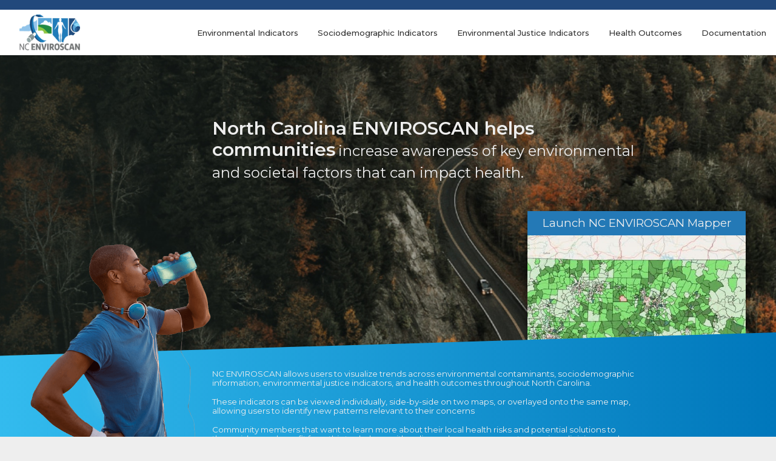

--- FILE ---
content_type: text/html; charset=UTF-8
request_url: https://enviroscan.org/
body_size: 2727
content:
<!DOCTYPE html><html><head><meta charSet="utf-8"/><meta name="viewport" content="width=device-width"/><meta name="next-head-count" content="2"/><link rel="preload" href="/_next/static/css/01315132ce25319cb3e5.css" as="style"/><link rel="stylesheet" href="/_next/static/css/01315132ce25319cb3e5.css" data-n-g=""/><link rel="preload" href="/_next/static/css/d8c57c5aa140503faad4.css" as="style"/><link rel="stylesheet" href="/_next/static/css/d8c57c5aa140503faad4.css" data-n-p=""/><noscript data-n-css=""></noscript><script defer="" nomodule="" src="/_next/static/chunks/polyfills-a54b4f32bdc1ef890ddd.js"></script><script src="/_next/static/chunks/webpack-ddd010a953737b6e3536.js" defer=""></script><script src="/_next/static/chunks/framework-0441fae7fd130f37dee1.js" defer=""></script><script src="/_next/static/chunks/main-7965b115b2b3050da998.js" defer=""></script><script src="/_next/static/chunks/pages/_app-0614d543931e19490bfa.js" defer=""></script><script src="/_next/static/chunks/441-63dde3c0451bc7d194a0.js" defer=""></script><script src="/_next/static/chunks/pages/index-37297109650bf6641928.js" defer=""></script><script src="/_next/static/Fbr5MnW4iOmRabEkb23tK/_buildManifest.js" defer=""></script><script src="/_next/static/Fbr5MnW4iOmRabEkb23tK/_ssgManifest.js" defer=""></script></head><body><div id="__next"><div class="MuiContainer-root layout_wrapper__2MLC3 MuiContainer-disableGutters MuiContainer-maxWidthLg"><header class="layout_header__1vGpu"><a class="layout_brand__3xQva" href="/"><div style="display:inline-block;max-width:100%;overflow:hidden;position:relative;box-sizing:border-box;margin:0"><div style="box-sizing:border-box;display:block;max-width:100%"><img style="max-width:100%;display:block;margin:0;border:none;padding:0" alt="" aria-hidden="true" src="[data-uri]"/></div><noscript><img alt="" srcSet="/_next/image?url=%2F_next%2Fstatic%2Fimage%2Fimages%2Fenviroscan-logo.4b690e5c0dbdaa0d030a9f5abbe95a0d.png&amp;w=128&amp;q=75 1x, /_next/image?url=%2F_next%2Fstatic%2Fimage%2Fimages%2Fenviroscan-logo.4b690e5c0dbdaa0d030a9f5abbe95a0d.png&amp;w=256&amp;q=75 2x" src="/_next/image?url=%2F_next%2Fstatic%2Fimage%2Fimages%2Fenviroscan-logo.4b690e5c0dbdaa0d030a9f5abbe95a0d.png&amp;w=256&amp;q=75" decoding="async" data-nimg="true" style="position:absolute;top:0;left:0;bottom:0;right:0;box-sizing:border-box;padding:0;border:none;margin:auto;display:block;width:0;height:0;min-width:100%;max-width:100%;min-height:100%;max-height:100%"/></noscript><img alt="" src="[data-uri]" decoding="async" data-nimg="true" style="position:absolute;top:0;left:0;bottom:0;right:0;box-sizing:border-box;padding:0;border:none;margin:auto;display:block;width:0;height:0;min-width:100%;max-width:100%;min-height:100%;max-height:100%"/></div></a><nav class="layout_navigation__q2QVZ"><a class="layout_menuItem__22m90" href="/environmental-indicators">Environmental Indicators</a><a class="layout_menuItem__22m90" href="/sociodemographic-indicators">Sociodemographic Indicators</a><a class="layout_menuItem__22m90" href="/environmental-justice-indicators">Environmental Justice Indicators</a><a class="layout_menuItem__22m90" href="/health-outcomes">Health Outcomes</a><a class="layout_menuItem__22m90" href="/documentation">Documentation</a></nav></header><div class="layout_pageContent__3ZXTU"><div class="home-hero_hero__3oe7k" style="background-image:url(/_next/static/image/images/hero-images/enviroscan-home-road.18b384dff978c4d57e1bb9a8217030a8.jpg)"><div class="home-hero_caption__t-xZ-"><h1 class="MuiTypography-root home-hero_title__13yF7 MuiTypography-h1">North Carolina ENVIROSCAN helps communities</h1> <p class="MuiTypography-root home-hero_subtitle__3AAJn MuiTypography-body1 MuiTypography-paragraph">increase awareness of key environmental and societal factors that can impact health.</p></div><div class="home-hero_mapper__5aQSE"><div class="MuiPaper-root MuiCard-root mapper-card_mapperCard__3G3Ya undefined MuiPaper-elevation1" style="width:100%"><a class="MuiButtonBase-root MuiCardActionArea-root" tabindex="0" aria-disabled="false" href="https://enviroscan-map.renci.org/" target="_blank" rel="noopener noreferrer"><div class="MuiCardHeader-root mapper-card_mapperCardHeader__35kHz"><div class="MuiCardHeader-content"><span class="MuiTypography-root MuiCardHeader-title mapper-card_mapperCardTitle__31jKV MuiTypography-h5 MuiTypography-displayBlock">Launch NC ENVIROSCAN Mapper</span></div></div><img class="MuiCardMedia-root mapper-card_mapperCardMedia__2Xbiy MuiCardMedia-media MuiCardMedia-img mapper-card_mapperCardMediaImage__2TB_j" src="/_next/static/image/images/mapper.11c05cfd48312eccb26b788a0d44d5d8.jpg"/><span class="MuiCardActionArea-focusHighlight"></span></a></div></div><div class="home-hero_stripe__2dTZh"></div><div class="home-hero_blurb__2ENQh"><p class="MuiTypography-root MuiTypography-body1 MuiTypography-paragraph">NC ENVIROSCAN allows users to visualize trends across environmental contaminants, sociodemographic information, environmental justice indicators, and health outcomes throughout North Carolina.</p><p class="MuiTypography-root MuiTypography-body1 MuiTypography-paragraph">These indicators can be viewed individually, side-by-side on two maps, or overlayed onto the same map, allowing users to identify new patterns relevant to their concerns</p><p class="MuiTypography-root MuiTypography-body1 MuiTypography-paragraph">Community members that want to learn more about their local health risks and potential solutions to these risks may benefit from this tool, along with policy-makers, government agencies, clinicians, and scientists.</p></div><div class="home-hero_drinker__Pjm3p"><div style="display:inline-block;max-width:100%;overflow:hidden;position:relative;box-sizing:border-box;margin:0"><div style="box-sizing:border-box;display:block;max-width:100%"><img style="max-width:100%;display:block;margin:0;border:none;padding:0" alt="" aria-hidden="true" src="[data-uri]"/></div><noscript><img alt="" srcSet="/_next/image?url=%2F_next%2Fstatic%2Fimage%2Fimages%2Fdrinker.ee80e3c6ea522b0ffab7c04a4b76a5f5.png&amp;w=640&amp;q=75 1x, /_next/image?url=%2F_next%2Fstatic%2Fimage%2Fimages%2Fdrinker.ee80e3c6ea522b0ffab7c04a4b76a5f5.png&amp;w=1080&amp;q=75 2x" src="/_next/image?url=%2F_next%2Fstatic%2Fimage%2Fimages%2Fdrinker.ee80e3c6ea522b0ffab7c04a4b76a5f5.png&amp;w=1080&amp;q=75" decoding="async" data-nimg="true" style="position:absolute;top:0;left:0;bottom:0;right:0;box-sizing:border-box;padding:0;border:none;margin:auto;display:block;width:0;height:0;min-width:100%;max-width:100%;min-height:100%;max-height:100%"/></noscript><img alt="" src="[data-uri]" decoding="async" data-nimg="true" style="position:absolute;top:0;left:0;bottom:0;right:0;box-sizing:border-box;padding:0;border:none;margin:auto;display:block;width:0;height:0;min-width:100%;max-width:100%;min-height:100%;max-height:100%"/></div></div></div><br/><br/><br/><div class="MuiContainer-root MuiContainer-maxWidthMd"><div class="MuiGrid-root jss1 MuiGrid-container MuiGrid-spacing-xs-4"><div class="MuiGrid-root MuiGrid-item MuiGrid-grid-xs-12 MuiGrid-grid-md-4"><div class="MuiPaper-root MuiCard-root jss2 MuiPaper-elevation1 MuiPaper-rounded"><div class="MuiCardHeader-root jss3" style="background-image:linear-gradient(to bottom, #fda67a, #f15b25)"><div class="MuiCardHeader-content"><span class="MuiTypography-root MuiCardHeader-title MuiTypography-h5 MuiTypography-displayBlock">About Our Data</span></div></div><div class="MuiCardContent-root jss4"><ul class="MuiList-root MuiList-padding"><div class="MuiButtonBase-root MuiListItem-root MuiListItem-gutters MuiListItem-button" tabindex="0" role="button" aria-disabled="false"><a class="jss5" href="/environmental-indicators"><p class="MuiTypography-root MuiTypography-body1">Environmental Indicators</p></a></div><div class="MuiButtonBase-root MuiListItem-root MuiListItem-gutters MuiListItem-button" tabindex="0" role="button" aria-disabled="false"><a class="jss5" href="/sociodemographic-indicators"><p class="MuiTypography-root MuiTypography-body1">Sociodemographic indicators</p></a></div><div class="MuiButtonBase-root MuiListItem-root MuiListItem-gutters MuiListItem-button" tabindex="0" role="button" aria-disabled="false"><a class="jss5" href="/health-outcomes"><p class="MuiTypography-root MuiTypography-body1">Health outcomes</p></a></div></ul></div></div></div><div class="MuiGrid-root MuiGrid-item MuiGrid-grid-xs-12 MuiGrid-grid-md-4"><div class="MuiPaper-root MuiCard-root jss2 MuiPaper-elevation1 MuiPaper-rounded"><div class="MuiCardHeader-root jss3" style="background-image:linear-gradient(to bottom, #3ecbf9, #0172bd)"><div class="MuiCardHeader-content"><span class="MuiTypography-root MuiCardHeader-title MuiTypography-h5 MuiTypography-displayBlock">Quick Facts</span></div></div><div class="MuiCardContent-root jss4"><ul class="MuiList-root MuiList-padding"><div class="MuiButtonBase-root MuiListItem-root MuiListItem-gutters MuiListItem-button" tabindex="0" role="button" aria-disabled="false"><a href="https://enviroscan-map.renci.org/" target="blank" rel="noopener noreferrer" class="jss5"><p class="MuiTypography-root MuiTypography-body1">Search Mapper by county</p></a></div><div class="MuiButtonBase-root MuiListItem-root MuiListItem-gutters MuiListItem-button" tabindex="0" role="button" aria-disabled="false"><a href="https://enviroscan-map.renci.org/" target="blank" rel="noopener noreferrer" class="jss5"><p class="MuiTypography-root MuiTypography-body1">Search Mapper by census tract</p></a></div></ul></div></div></div><div class="MuiGrid-root MuiGrid-item MuiGrid-grid-xs-12 MuiGrid-grid-md-4"><div class="MuiPaper-root MuiCard-root jss2 MuiPaper-elevation1 MuiPaper-rounded"><div class="MuiCardHeader-root jss3" style="background-image:linear-gradient(to bottom, #ffea78, #fbb13c)"><div class="MuiCardHeader-content"><span class="MuiTypography-root MuiCardHeader-title MuiTypography-h5 MuiTypography-displayBlock">Community Resources</span></div></div><div class="MuiCardContent-root jss4"><ul class="MuiList-root MuiList-padding"><div class="MuiButtonBase-root MuiListItem-root MuiListItem-gutters MuiListItem-button" tabindex="0" role="button" aria-disabled="false"><a href="https://sph.unc.edu/superfund-pages/for-communities/" target="blank" rel="noopener noreferrer" class="jss5"><p class="MuiTypography-root MuiTypography-body1">For Private Well Owners</p></a></div><div class="MuiButtonBase-root MuiListItem-root MuiListItem-gutters MuiListItem-button" tabindex="0" role="button" aria-disabled="false"><a href="https://epi.dph.ncdhhs.gov/oee/docs/HowtoSelectaWellWaterTreatmentSystemforYourHome.pdf" target="blank" rel="noopener noreferrer" class="jss5"><p class="MuiTypography-root MuiTypography-body1">Well Water Treatment Guide</p></a></div></ul></div></div></div></div></div><br/><br/><br/></div><footer class="layout_footer__1lMnP"><div class="MuiGrid-root MuiGrid-container MuiGrid-spacing-xs-2"><div class="MuiGrid-root MuiGrid-item MuiGrid-grid-xs-12 MuiGrid-grid-md-6"><ul class="MuiList-root MuiList-padding"><li class="MuiListItem-root MuiListItem-gutters"><a class="layout_footerLink__4M39X" href="/about">About Us</a></li><li class="MuiListItem-root MuiListItem-gutters"><a class="layout_footerLink__4M39X" href="/accessibility">Accessibility</a></li><li class="MuiListItem-root MuiListItem-gutters"><a href="https://www.unc.edu/about/privacy-statement/" target="blank" rel="noopener noreferrer" class="layout_footerLink__4M39X">Privacy</a></li><li class="MuiListItem-root MuiListItem-gutters"><a class="layout_footerLink__4M39X" href="mailto:enviroscan@unc.edu">Contact Us</a></li></ul></div><div class="MuiGrid-root MuiGrid-item MuiGrid-grid-xs-12 MuiGrid-grid-md-6"><ul class="MuiList-root MuiList-padding"><li class="MuiListItem-root MuiListItem-gutters"><a href="https://sph.unc.edu/iehs/institute-for-environmental-health-solutions/" target="blank" rel="noopener noreferrer" class="layout_footerLink__4M39X">UNC Institute for Environmental Health Solutions</a></li><li class="MuiListItem-root MuiListItem-gutters"><a href="https://sph.unc.edu/superfund-pages/srp/" target="blank" rel="noopener noreferrer" class="layout_footerLink__4M39X">UNC Superfund Research Program</a></li></ul></div></div></footer></div></div><script id="__NEXT_DATA__" type="application/json">{"props":{"pageProps":{}},"page":"/","query":{},"buildId":"Fbr5MnW4iOmRabEkb23tK","runtimeConfig":{},"nextExport":true,"autoExport":true,"isFallback":false,"scriptLoader":[]}</script></body></html>

--- FILE ---
content_type: text/css; charset=UTF-8
request_url: https://enviroscan.org/_next/static/css/01315132ce25319cb3e5.css
body_size: 1022
content:
@import url(https://fonts.googleapis.com/css2?family=Montserrat:wght@400;500;600&display=swap);:root{--color-white:#eee;--color-nightshade:#333;--color-enviro:#22497c;--color-pure-water:#2479b6;--color-oxygen:#55a4db;--color-air:#4dc9f5;--color-peach:#f9a97f;--color-peach-2:#f6957c;--color-sun-burst:#fdbd68;--color-sun-burst-2:#faad6c;--color-shine:#feec7b;--color-shine-2:#ffd479;--color-renci:#00758d;--color-unc-carolina-blue:#4b9cd3;--color-unc-navy:#13294b;--color-unc-black:#151515;--color-unc-white:#fff;--color-unc-gray:#f8f8f8;--color-unc-basin-slate:#4f758b;--color-unc-campus-sandstone:#f4e8dd;--color-unc-longleaf-pine:#00594c;--color-unc-azalea-pink:#ef426f;--color-unc-tile-teal:#00a5ad;--color-unc-sunburst-yellow:#ffd100;--color-unc-davie-green:#c4d600;--color-unc-hyperlink-blue:#007fae}*,:after,:before{-webkit-box-sizing:border-box;-moz-box-sizing:border-box;box-sizing:border-box}body{margin:0;font-family:Montserrat,sans-serif;background-color:var(--color-white);font-size:10pt;display:-webkit-flex;display:-moz-box;display:flex;-webkit-flex-direction:column;-moz-box-orient:vertical;-moz-box-direction:normal;flex-direction:column;min-height:100vh;color:var(--color-text);overflow-x:hidden}a{text-decoration:underline}.layout_wrapper__2MLC3{min-height:100vh;display:-webkit-flex!important;display:-moz-box!important;display:flex!important;-webkit-flex-direction:column;-moz-box-orient:vertical;-moz-box-direction:normal;flex-direction:column;-webkit-box-shadow:0 0 8px 4px rgba(0,0,0,.05);box-shadow:0 0 8px 4px rgba(0,0,0,.05);background-color:#fff}.layout_header__1vGpu{background-color:#fff;color:#fff;width:100%;-webkit-justify-content:space-between;-moz-box-pack:justify;justify-content:space-between;border-top:1rem solid var(--color-enviro);position:-webkit-sticky;position:sticky;top:0;z-index:1}.layout_brand__3xQva,.layout_header__1vGpu{display:-webkit-flex;display:-moz-box;display:flex;-webkit-align-items:center;-moz-box-align:center;align-items:center}.layout_brand__3xQva{margin:0 1rem 0 2rem;width:100px;min-width:100px;height:75px;-webkit-justify-content:center;-moz-box-pack:center;justify-content:center}.layout_navigation__q2QVZ{grid-gap:0;gap:0;-webkit-justify-content:flex-start;-moz-box-pack:start;justify-content:flex-start;height:75px}.layout_menuItem__22m90,.layout_navigation__q2QVZ{display:-webkit-flex;display:-moz-box;display:flex;-webkit-align-items:center;-moz-box-align:center;align-items:center}.layout_menuItem__22m90{height:100%;color:var(--color-nightshade);text-decoration:none;-webkit-justify-content:center;-moz-box-pack:center;justify-content:center;padding:1rem;font-weight:500;-webkit-transition:background-color .25s;transition:background-color .25s}.layout_menuItem__22m90.layout_active__1Sncv{background-color:var(--color-shine-2)}.layout_menuItem__22m90:hover{background-color:#ddd}.layout_pageContent__3ZXTU{-webkit-flex:1 1;-moz-box-flex:1;flex:1 1}.layout_mainContent__3nvxx{padding:3rem}.layout_footer__1lMnP{background-color:var(--color-nightshade);color:#fff;padding:5rem 2rem;height:15rem;-webkit-clip-path:polygon(0 40px,100% 0,100% 100%,0 100%);clip-path:polygon(0 40px,100% 0,100% 100%,0 100%)}.layout_footerLink__4M39X{color:var(--color-white);text-decoration:underline;-webkit-text-decoration-color:#eeeeee66;-moz-text-decoration-color:#eeeeee66;text-decoration-color:#eeeeee66;text-underline-offset:2px;-webkit-transition:-webkit-text-decoration-color .25s;transition:-webkit-text-decoration-color .25s;transition:text-decoration-color .25s;transition:text-decoration-color .25s,-webkit-text-decoration-color .25s,-moz-text-decoration-color .25s}.layout_footerLink__4M39X:hover{color:#eee;-webkit-text-decoration-color:#eee;-moz-text-decoration-color:#eee;text-decoration-color:#eee}.layout_menuToggler__354rq{position:fixed;top:0;right:1rem;z-index:999}.layout_mobileMenuPaper__1krJx{display:-webkit-flex;display:-moz-box;display:flex;-webkit-flex-direction:column;-moz-box-orient:vertical;-moz-box-direction:normal;flex-direction:column;-webkit-justify-content:flex-start;-moz-box-pack:start;justify-content:flex-start;font-size:200%;background-image:-webkit-gradient(linear,left top,left bottom,from(var(--color-unc-white)),to(var(--color-unc-campus-sandstone)));background-image:-webkit-linear-gradient(top,var(--color-unc-white),var(--color-unc-campus-sandstone));background-image:linear-gradient(to bottom,var(--color-unc-white),var(--color-unc-campus-sandstone))}.layout_mobileMenuItem__2CuNJ{font-size:66%;padding:1rem;color:var(--color-pure-water);background-color:transparent;text-decoration:none;-webkit-transition:background-color .25s;transition:background-color .25s}.layout_mobileMenuItem__2CuNJ:hover{background-color:var(--color-unc-campus-sandstone)}.layout_mobileMenuItem__2CuNJ.layout_active__1Sncv{color:var(--color-unc-white);background-color:var(--color-air)}

--- FILE ---
content_type: text/css; charset=UTF-8
request_url: https://enviroscan.org/_next/static/css/d8c57c5aa140503faad4.css
body_size: 1118
content:
@-webkit-keyframes mapper-card_slide-up__2b5oV{0%{-webkit-transform:translateY(0);transform:translateY(0);-webkit-filter:opacity(0);filter:opacity(0)}to{-webkit-transform:translateY(-120px);transform:translateY(-120px);-webkit-filter:opacity(1);filter:opacity(1)}}@keyframes mapper-card_slide-up__2b5oV{0%{-webkit-transform:translateY(0);transform:translateY(0);-webkit-filter:opacity(0);filter:opacity(0)}to{-webkit-transform:translateY(-120px);transform:translateY(-120px);-webkit-filter:opacity(1);filter:opacity(1)}}.mapper-card_mapperCard__3G3Ya{height:500px;width:360px;-webkit-filter:drop-shadow(0 0 8px rgba(0,0,0,.2));filter:drop-shadow(0 0 8px rgba(0,0,0,.2));z-index:1}.mapper-card_slideUp__4SPVs{position:absolute;top:-webkit-calc(5rem + 100px);top:calc(5rem + 100px);right:3rem;-webkit-animation:mapper-card_slide-up__2b5oV .25s ease-out;animation:mapper-card_slide-up__2b5oV .25s ease-out;-webkit-animation-fill-mode:forwards;animation-fill-mode:forwards}.mapper-card_mapperCardHeader__35kHz{background-color:var(--color-pure-water);color:var(--color-white);padding:.5rem!important}.mapper-card_mapperCardTitle__31jKV{font-size:14pt!important;text-align:center}.mapper-card_mapperCardMedia__2Xbiy{height:300px}.hero_wrapper__2fp82{background-image:-webkit-gradient(linear,left top,right top,from(var(--color-oxygen)),to(var(--color-pure-water)));background-image:-webkit-linear-gradient(left,var(--color-oxygen),var(--color-pure-water));background-image:linear-gradient(to right,var(--color-oxygen),var(--color-pure-water))}.hero_hero__1Mgd0,.hero_wrapper__2fp82{-webkit-clip-path:polygon(0 0,100% 0,100% -webkit-calc(100% - 40px),0 100%);clip-path:polygon(0 0,100% 0,100% calc(100% - 40px),0 100%);position:relative}.hero_hero__1Mgd0{height:400px;backround-size:contain;background-position:center 33%;display:-webkit-flex;display:-moz-box;display:flex;-webkit-justify-content:flex-start;-moz-box-pack:start;justify-content:flex-start;-webkit-align-items:center;-moz-box-align:center;align-items:center}.hero_title__1Zkjz{font-weight:600;letter-spacing:1px!important;color:#fff;padding:0 3rem;font-size:clamp(18pt,8vw,40pt)!important;line-height:1.5!important;width:100%;text-align:center}.hero_lowerBorder__1PNGt{position:absolute;left:-10px;right:-10px;height:5rem;bottom:-1rem;background-image:-webkit-gradient(linear,left top,right top,from(var(--color-oxygen)),to(var(--color-pure-water)));background-image:-webkit-linear-gradient(left,var(--color-oxygen),var(--color-pure-water));background-image:linear-gradient(to right,var(--color-oxygen),var(--color-pure-water));-webkit-clip-path:polygon(0 40px,100% 0,100% -webkit-calc(100% - 40px),0 100%);clip-path:polygon(0 40px,100% 0,100% calc(100% - 40px),0 100%);z-index:99}.hero_homeHero__hk7jE{height:550px;position:relative;backround-size:1280px 300px;background-position:50%;background-repeat:no-repeat}@-webkit-keyframes home-hero_slide-in__3nbH5{0%{-webkit-transform:translateX(-100%);transform:translateX(-100%);-webkit-filter:opacity(0);filter:opacity(0)}to{-webkit-transform:translateX(0);transform:translateX(0);-webkit-filter:opacity(1);filter:opacity(1)}}@keyframes home-hero_slide-in__3nbH5{0%{-webkit-transform:translateX(-100%);transform:translateX(-100%);-webkit-filter:opacity(0);filter:opacity(0)}to{-webkit-transform:translateX(0);transform:translateX(0);-webkit-filter:opacity(1);filter:opacity(1)}}.home-hero_hero__3oe7k{padding-top:2rem;height:750px;display:grid;background-size:cover;background-position:bottom;grid-template-columns:20px 30px 1fr 30px 20px;grid-template-rows:25px 200px 200px 100px;-webkit-clip-path:polygon(0 0,100% 0,100% 100%,0 -webkit-calc(100% - 3vw));clip-path:polygon(0 0,100% 0,100% 100%,0 calc(100% - 3vw));overflow:hidden}.home-hero_title__13yF7{display:inline}.home-hero_subtitle__3AAJn{display:inline;font-size:150%!important}.home-hero_caption__t-xZ-{marign:0;-webkit-flex:1 1;-moz-box-flex:1;flex:1 1;padding:0;font-size:120%;grid-column:2/5;grid-row:1/3;text-align:center;color:#eee;font-weight:bolder}.home-hero_mapper__5aQSE{-webkit-flex-direction:column;-moz-box-orient:vertical;-moz-box-direction:normal;flex-direction:column;-webkit-filter:drop-shadow(0 0 8px #00000033);filter:drop-shadow(0 0 8px #00000033);grid-column:3/4;grid-row:3/5}.home-hero_stripe__2dTZh{background-image:-webkit-gradient(linear,left top,right top,from(#3be),to(#07b));background-image:-webkit-linear-gradient(left,#3be,#07b);background-image:linear-gradient(90deg,#3be,#07b);-webkit-clip-path:polygon(0 3vw,100% 0,100% 100%,0 100%);clip-path:polygon(0 3vw,100% 0,100% 100%,0 100%);width:100%;height:100%;grid-column:1/8;grid-row:4/7;z-index:1}.home-hero_blurb__2ENQh{color:#eee;grid-column:2/5;grid-row:4/7;z-index:2;align-self:center}.home-hero_blurb__2ENQh p{font-size:10pt;line-height:1.2;text-align:center}.home-hero_drinker__Pjm3p{display:none;z-index:3;-webkit-animation:home-hero_slide-in__3nbH5 .25s ease-out;animation:home-hero_slide-in__3nbH5 .25s ease-out}@media screen and (min-width:657px){.home-hero_hero__3oe7k{height:700px;background-position:bottom;grid-template-columns:90px 1fr 360px 1fr 90px;grid-template-rows:25px 225px 150px 300px;-webkit-clip-path:polygon(0 0,100% 0,100% 100%,0 -webkit-calc(100% - 2vw));clip-path:polygon(0 0,100% 0,100% 100%,0 calc(100% - 2vw))}.home-hero_caption__t-xZ-{grid-column:2/5;grid-row:2/3}.home-hero_mapper__5aQSE{grid-column:3/4;grid-row:3/5}.home-hero_stripe__2dTZh{grid-column:1/6;grid-row:4/5}.home-hero_drinker__Pjm3p{display:none}.home-hero_blurb__2ENQh{grid-column:2/5;grid-row:4/5;align-self:center}.home-hero_blurb__2ENQh p{font-size:11pt;line-height:1;text-align:center}}@media screen and (min-width:992px){.home-hero_hero__3oe7k{grid-template-columns:50px 300px 1fr 180px 180px 50px;grid-template-rows:25px 200px 50px 150px 150px 125px;-webkit-clip-path:polygon(0 0,100% 0,100% 100%,0 -webkit-calc(100% - 1vw));clip-path:polygon(0 0,100% 0,100% 100%,0 calc(100% - 1vw))}.home-hero_caption__t-xZ-{padding:0;text-align:left;align-self:center;grid-column:3/5;grid-row:2/3}.home-hero_mapper__5aQSE{grid-column:4/6;grid-row:3/5}.home-hero_stripe__2dTZh{grid-column:1/7;grid-row:5/7}.home-hero_drinker__Pjm3p{display:block;grid-column:2/3;grid-row:4/7;align-self:end}.home-hero_blurb__2ENQh{margin-top:0;grid-column:3/5;grid-row:5/7;align-self:center}.home-hero_blurb__2ENQh p{font-size:10pt;line-height:1.2;text-align:left}}

--- FILE ---
content_type: text/css; charset=UTF-8
request_url: https://enviroscan.org/_next/static/css/d8c57c5aa140503faad4.css
body_size: 1109
content:
@-webkit-keyframes mapper-card_slide-up__2b5oV{0%{-webkit-transform:translateY(0);transform:translateY(0);-webkit-filter:opacity(0);filter:opacity(0)}to{-webkit-transform:translateY(-120px);transform:translateY(-120px);-webkit-filter:opacity(1);filter:opacity(1)}}@keyframes mapper-card_slide-up__2b5oV{0%{-webkit-transform:translateY(0);transform:translateY(0);-webkit-filter:opacity(0);filter:opacity(0)}to{-webkit-transform:translateY(-120px);transform:translateY(-120px);-webkit-filter:opacity(1);filter:opacity(1)}}.mapper-card_mapperCard__3G3Ya{height:500px;width:360px;-webkit-filter:drop-shadow(0 0 8px rgba(0,0,0,.2));filter:drop-shadow(0 0 8px rgba(0,0,0,.2));z-index:1}.mapper-card_slideUp__4SPVs{position:absolute;top:-webkit-calc(5rem + 100px);top:calc(5rem + 100px);right:3rem;-webkit-animation:mapper-card_slide-up__2b5oV .25s ease-out;animation:mapper-card_slide-up__2b5oV .25s ease-out;-webkit-animation-fill-mode:forwards;animation-fill-mode:forwards}.mapper-card_mapperCardHeader__35kHz{background-color:var(--color-pure-water);color:var(--color-white);padding:.5rem!important}.mapper-card_mapperCardTitle__31jKV{font-size:14pt!important;text-align:center}.mapper-card_mapperCardMedia__2Xbiy{height:300px}.hero_wrapper__2fp82{background-image:-webkit-gradient(linear,left top,right top,from(var(--color-oxygen)),to(var(--color-pure-water)));background-image:-webkit-linear-gradient(left,var(--color-oxygen),var(--color-pure-water));background-image:linear-gradient(to right,var(--color-oxygen),var(--color-pure-water))}.hero_hero__1Mgd0,.hero_wrapper__2fp82{-webkit-clip-path:polygon(0 0,100% 0,100% -webkit-calc(100% - 40px),0 100%);clip-path:polygon(0 0,100% 0,100% calc(100% - 40px),0 100%);position:relative}.hero_hero__1Mgd0{height:400px;backround-size:contain;background-position:center 33%;display:-webkit-flex;display:-moz-box;display:flex;-webkit-justify-content:flex-start;-moz-box-pack:start;justify-content:flex-start;-webkit-align-items:center;-moz-box-align:center;align-items:center}.hero_title__1Zkjz{font-weight:600;letter-spacing:1px!important;color:#fff;padding:0 3rem;font-size:clamp(18pt,8vw,40pt)!important;line-height:1.5!important;width:100%;text-align:center}.hero_lowerBorder__1PNGt{position:absolute;left:-10px;right:-10px;height:5rem;bottom:-1rem;background-image:-webkit-gradient(linear,left top,right top,from(var(--color-oxygen)),to(var(--color-pure-water)));background-image:-webkit-linear-gradient(left,var(--color-oxygen),var(--color-pure-water));background-image:linear-gradient(to right,var(--color-oxygen),var(--color-pure-water));-webkit-clip-path:polygon(0 40px,100% 0,100% -webkit-calc(100% - 40px),0 100%);clip-path:polygon(0 40px,100% 0,100% calc(100% - 40px),0 100%);z-index:99}.hero_homeHero__hk7jE{height:550px;position:relative;backround-size:1280px 300px;background-position:50%;background-repeat:no-repeat}@-webkit-keyframes home-hero_slide-in__3nbH5{0%{-webkit-transform:translateX(-100%);transform:translateX(-100%);-webkit-filter:opacity(0);filter:opacity(0)}to{-webkit-transform:translateX(0);transform:translateX(0);-webkit-filter:opacity(1);filter:opacity(1)}}@keyframes home-hero_slide-in__3nbH5{0%{-webkit-transform:translateX(-100%);transform:translateX(-100%);-webkit-filter:opacity(0);filter:opacity(0)}to{-webkit-transform:translateX(0);transform:translateX(0);-webkit-filter:opacity(1);filter:opacity(1)}}.home-hero_hero__3oe7k{padding-top:2rem;height:750px;display:grid;background-size:cover;background-position:bottom;grid-template-columns:20px 30px 1fr 30px 20px;grid-template-rows:25px 200px 200px 100px;-webkit-clip-path:polygon(0 0,100% 0,100% 100%,0 -webkit-calc(100% - 3vw));clip-path:polygon(0 0,100% 0,100% 100%,0 calc(100% - 3vw));overflow:hidden}.home-hero_title__13yF7{display:inline}.home-hero_subtitle__3AAJn{display:inline;font-size:150%!important}.home-hero_caption__t-xZ-{marign:0;-webkit-flex:1 1;-moz-box-flex:1;flex:1 1;padding:0;font-size:120%;grid-column:2/5;grid-row:1/3;text-align:center;color:#eee;font-weight:bolder}.home-hero_mapper__5aQSE{-webkit-flex-direction:column;-moz-box-orient:vertical;-moz-box-direction:normal;flex-direction:column;-webkit-filter:drop-shadow(0 0 8px #00000033);filter:drop-shadow(0 0 8px #00000033);grid-column:3/4;grid-row:3/5}.home-hero_stripe__2dTZh{background-image:-webkit-gradient(linear,left top,right top,from(#3be),to(#07b));background-image:-webkit-linear-gradient(left,#3be,#07b);background-image:linear-gradient(90deg,#3be,#07b);-webkit-clip-path:polygon(0 3vw,100% 0,100% 100%,0 100%);clip-path:polygon(0 3vw,100% 0,100% 100%,0 100%);width:100%;height:100%;grid-column:1/8;grid-row:4/7;z-index:1}.home-hero_blurb__2ENQh{color:#eee;grid-column:2/5;grid-row:4/7;z-index:2;align-self:center}.home-hero_blurb__2ENQh p{font-size:10pt;line-height:1.2;text-align:center}.home-hero_drinker__Pjm3p{display:none;z-index:3;-webkit-animation:home-hero_slide-in__3nbH5 .25s ease-out;animation:home-hero_slide-in__3nbH5 .25s ease-out}@media screen and (min-width:657px){.home-hero_hero__3oe7k{height:700px;background-position:bottom;grid-template-columns:90px 1fr 360px 1fr 90px;grid-template-rows:25px 225px 150px 300px;-webkit-clip-path:polygon(0 0,100% 0,100% 100%,0 -webkit-calc(100% - 2vw));clip-path:polygon(0 0,100% 0,100% 100%,0 calc(100% - 2vw))}.home-hero_caption__t-xZ-{grid-column:2/5;grid-row:2/3}.home-hero_mapper__5aQSE{grid-column:3/4;grid-row:3/5}.home-hero_stripe__2dTZh{grid-column:1/6;grid-row:4/5}.home-hero_drinker__Pjm3p{display:none}.home-hero_blurb__2ENQh{grid-column:2/5;grid-row:4/5;align-self:center}.home-hero_blurb__2ENQh p{font-size:11pt;line-height:1;text-align:center}}@media screen and (min-width:992px){.home-hero_hero__3oe7k{grid-template-columns:50px 300px 1fr 180px 180px 50px;grid-template-rows:25px 200px 50px 150px 150px 125px;-webkit-clip-path:polygon(0 0,100% 0,100% 100%,0 -webkit-calc(100% - 1vw));clip-path:polygon(0 0,100% 0,100% 100%,0 calc(100% - 1vw))}.home-hero_caption__t-xZ-{padding:0;text-align:left;align-self:center;grid-column:3/5;grid-row:2/3}.home-hero_mapper__5aQSE{grid-column:4/6;grid-row:3/5}.home-hero_stripe__2dTZh{grid-column:1/7;grid-row:5/7}.home-hero_drinker__Pjm3p{display:block;grid-column:2/3;grid-row:4/7;align-self:end}.home-hero_blurb__2ENQh{margin-top:0;grid-column:3/5;grid-row:5/7;align-self:center}.home-hero_blurb__2ENQh p{font-size:10pt;line-height:1.2;text-align:left}}

--- FILE ---
content_type: application/javascript; charset=UTF-8
request_url: https://enviroscan.org/_next/static/chunks/pages/index-37297109650bf6641928.js
body_size: 2357
content:
(self.webpackChunk_N_E=self.webpackChunk_N_E||[]).push([[405],{9912:function(e,r,a){"use strict";var t=a(7462),n=a(5987),i=a(7294),s=(a(5697),a(6010)),o=a(4670),c=i.forwardRef((function(e,r){var a=e.classes,o=e.className,c=e.component,d=void 0===c?"div":c,l=(0,n.Z)(e,["classes","className","component"]);return i.createElement(d,(0,t.Z)({className:(0,s.Z)(a.root,o),ref:r},l))}));r.Z=(0,o.Z)({root:{padding:16,"&:last-child":{paddingBottom:24}}},{name:"MuiCardContent"})(c)},1120:function(e,r,a){"use strict";var t=a(7462),n=a(3746),i=a(9700);r.Z=function(e){var r=arguments.length>1&&void 0!==arguments[1]?arguments[1]:{};return(0,n.Z)(e,(0,t.Z)({defaultTheme:i.Z},r))}},2366:function(e,r,a){"use strict";a.d(r,{V:function(){return g},x:function(){return Z}});var t=a(5893),n=a(2358),i=a.n(n),s=a(1749),o=a(2318),c=a(1543),d=a(3457),l=a(8463),p=a(9738),m=a(4697),h=a(951),u="/_next/static/image/images/mapper.11c05cfd48312eccb26b788a0d44d5d8.jpg",_=a(5484),x=a.n(_),f=function(e){var r=e.fixed,a=void 0!==r&&r,n=e.width,i=(0,d.Z)("(max-width: 800px)");return(0,t.jsx)(l.Z,{square:!0,className:"".concat(x().mapperCard," ").concat(a?void 0:x().slideUp),style:{width:n},children:(0,t.jsxs)(p.Z,{component:"a",href:"https://enviroscan-map.renci.org/",target:"_blank",rel:"noopener noreferrer",children:[(0,t.jsx)(m.Z,{title:i?"Launch Mapper":"Launch NC ENVIROSCAN Mapper",classes:{root:x().mapperCardHeader,title:x().mapperCardTitle}}),(0,t.jsx)(h.Z,{component:"img",classes:{root:x().mapperCardMedia,img:x().mapperCardMediaImage},image:u})]})})},g=function(e){var r=e.backgroundImage,a=e.title;return(0,t.jsxs)("div",{className:i().wrapper,children:[(0,t.jsx)("div",{className:i().hero,style:{backgroundImage:"url(".concat(r,")")},children:(0,t.jsxs)(s.Z,{container:!0,children:[(0,t.jsx)(s.Z,{item:!0,xs:12,md:8,children:(0,t.jsx)(o.Z,{variant:"h1",className:i().title,children:a})}),(0,t.jsx)(c.Z,{smDown:!0,children:(0,t.jsx)(s.Z,{item:!0,xs:6,children:(0,t.jsx)(f,{})})})]})}),(0,t.jsx)("div",{className:i().lowerBorder})]})},j=a(5675),b=a(8008),v=a.n(b),N="/_next/static/image/images/drinker.ee80e3c6ea522b0ffab7c04a4b76a5f5.png",Z=function(e){var r=e.backgroundImage;return(0,t.jsxs)("div",{className:v().hero,style:{backgroundImage:"url(".concat(r,")")},children:[(0,t.jsxs)("div",{className:v().caption,children:[(0,t.jsx)(o.Z,{variant:"h1",className:v().title,children:"North Carolina ENVIROSCAN helps communities"})," ",(0,t.jsx)(o.Z,{paragraph:!0,className:v().subtitle,children:"increase awareness of key environmental and societal factors that can impact health."})]}),(0,t.jsx)("div",{className:v().mapper,children:(0,t.jsx)(f,{fixed:!0,width:"100%"})}),(0,t.jsx)("div",{className:v().stripe}),(0,t.jsxs)("div",{className:v().blurb,children:[(0,t.jsx)(o.Z,{paragraph:!0,children:"NC ENVIROSCAN allows users to visualize trends across environmental contaminants, sociodemographic information, environmental justice indicators, and health outcomes throughout North Carolina."}),(0,t.jsx)(o.Z,{paragraph:!0,children:"These indicators can be viewed individually, side-by-side on two maps, or overlayed onto the same map, allowing users to identify new patterns relevant to their concerns"}),(0,t.jsx)(o.Z,{paragraph:!0,children:"Community members that want to learn more about their local health risks and potential solutions to these risks may benefit from this tool, along with policy-makers, government agencies, clinicians, and scientists."})]}),(0,t.jsx)("div",{className:v().drinker,children:(0,t.jsx)(j.default,{src:N,className:v().drinkerImage,width:483,height:673,alt:""})})]})}},554:function(e,r,a){"use strict";a.r(r),a.d(r,{default:function(){return b}});var t=a(5893),n=a(7294),i=a(2366),s="/_next/static/image/images/hero-images/enviroscan-home-road.18b384dff978c4d57e1bb9a8217030a8.jpg",o=a(1692),c=a(1120),d=a(1749),l=a(8463),p=a(4697),m=a(9912),h=a(2822),u=a(8867),_=a(2318),x=(0,c.Z)((function(e){return{grid:{},card:{display:"flex",flexDirection:"column",overflow:"hidden",height:"100%",alignContent:"stretch"},cardHeader:{flex:"0 0 75px",textAlign:"center"},cardContent:{flex:"1 0 200px",padding:0},cardLink:{width:"100%",padding:"".concat(e.spacing(1),"px 0")}}})),f=[{title:"About Our Data",colors:["#fda67a","#f15b25"],items:[{text:"Environmental Indicators",path:"/environmental-indicators"},{text:"Sociodemographic indicators",path:"/sociodemographic-indicators"},{text:"Health outcomes",path:"/health-outcomes"}]},{title:"Quick Facts",colors:["#3ecbf9","#0172bd"],items:[{text:"Search Mapper by county",path:"https://enviroscan-map.renci.org/"},{text:"Search Mapper by census tract",path:"https://enviroscan-map.renci.org/"}]},{title:"Community Resources",colors:["#ffea78","#fbb13c"],items:[{text:"For Private Well Owners",path:"https://sph.unc.edu/superfund-pages/for-communities/"},{text:"Well Water Treatment Guide",path:"https://epi.dph.ncdhhs.gov/oee/docs/HowtoSelectaWellWaterTreatmentSystemforYourHome.pdf"}]}],g=function(){var e=x();return(0,t.jsx)(d.Z,{container:!0,className:e.grid,spacing:4,children:f.map((function(r){return(0,t.jsx)(d.Z,{item:!0,xs:12,md:4,children:(0,t.jsxs)(l.Z,{className:e.card,elevation:1,children:[(0,t.jsx)(p.Z,{className:e.cardHeader,style:{backgroundImage:"linear-gradient(to bottom, ".concat(r.colors[0],", ").concat(r.colors[1],")")},title:r.title}),(0,t.jsx)(m.Z,{className:e.cardContent,children:(0,t.jsx)(h.Z,{children:r.items.map((function(a){return(0,t.jsx)(u.Z,{button:!0,children:(0,t.jsx)(o.r,{to:a.path,className:e.cardLink,children:(0,t.jsx)(_.Z,{children:a.text})})},"".concat(r.title,"_").concat(a.text))}))})})]})},r.title)}))})},j=a(3832);function b(){return(0,t.jsxs)(n.Fragment,{children:[(0,t.jsx)(i.x,{backgroundImage:s}),(0,t.jsx)("br",{}),(0,t.jsx)("br",{}),(0,t.jsx)("br",{}),(0,t.jsx)(j.Z,{maxWidth:"md",children:(0,t.jsx)(g,{})}),(0,t.jsx)("br",{}),(0,t.jsx)("br",{}),(0,t.jsx)("br",{})]})}},8581:function(e,r,a){(window.__NEXT_P=window.__NEXT_P||[]).push(["/",function(){return a(554)}])},2358:function(e){e.exports={wrapper:"hero_wrapper__2fp82",hero:"hero_hero__1Mgd0",title:"hero_title__1Zkjz",lowerBorder:"hero_lowerBorder__1PNGt",homeHero:"hero_homeHero__hk7jE"}},8008:function(e){e.exports={hero:"home-hero_hero__3oe7k",title:"home-hero_title__13yF7",subtitle:"home-hero_subtitle__3AAJn",caption:"home-hero_caption__t-xZ-",mapper:"home-hero_mapper__5aQSE",stripe:"home-hero_stripe__2dTZh",blurb:"home-hero_blurb__2ENQh",drinker:"home-hero_drinker__Pjm3p","slide-in":"home-hero_slide-in__3nbH5"}},5484:function(e){e.exports={mapperCard:"mapper-card_mapperCard__3G3Ya",slideUp:"mapper-card_slideUp__4SPVs","slide-up":"mapper-card_slide-up__2b5oV",mapperCardHeader:"mapper-card_mapperCardHeader__35kHz",mapperCardTitle:"mapper-card_mapperCardTitle__31jKV",mapperCardMedia:"mapper-card_mapperCardMedia__2Xbiy",mapperCardMediaImage:"mapper-card_mapperCardMediaImage__2TB_j"}}},function(e){e.O(0,[441,774,888,179],(function(){return r=8581,e(e.s=r);var r}));var r=e.O();_N_E=r}]);

--- FILE ---
content_type: application/javascript; charset=UTF-8
request_url: https://enviroscan.org/_next/static/chunks/pages/environmental-justice-indicators-b90b481366084ebcb9e2.js
body_size: 3485
content:
(self.webpackChunk_N_E=self.webpackChunk_N_E||[]).push([[0],{5489:function(e,n,r){"use strict";r.d(n,{U:function(){return h}});var a=r(5893),t=r(7294),i=r(1120),o=r(3306),s=r(743),c=r(1201),d=r(3099),l=(0,i.Z)({details:{display:"flex",flexDirection:"column"}}),h=function(e){var n=e.items,r=l();return(0,a.jsx)(t.Fragment,{children:n.map((function(e){return(0,a.jsxs)(o.Z,{children:[(0,a.jsx)(s.Z,{expandIcon:(0,a.jsx)(d.Z,{}),children:e.summary}),(0,a.jsx)(c.Z,{className:r.details,children:e.details})]},e.summary)}))})}},2366:function(e,n,r){"use strict";r.d(n,{V:function(){return x},x:function(){return y}});var a=r(5893),t=r(2358),i=r.n(t),o=r(1749),s=r(2318),c=r(1543),d=r(3457),l=r(8463),h=r(9738),m=r(4697),p=r(951),u="/_next/static/image/images/mapper.11c05cfd48312eccb26b788a0d44d5d8.jpg",f=r(5484),g=r.n(f),v=function(e){var n=e.fixed,r=void 0!==n&&n,t=e.width,i=(0,d.Z)("(max-width: 800px)");return(0,a.jsx)(l.Z,{square:!0,className:"".concat(g().mapperCard," ").concat(r?void 0:g().slideUp),style:{width:t},children:(0,a.jsxs)(h.Z,{component:"a",href:"https://enviroscan-map.renci.org/",target:"_blank",rel:"noopener noreferrer",children:[(0,a.jsx)(m.Z,{title:i?"Launch Mapper":"Launch NC ENVIROSCAN Mapper",classes:{root:g().mapperCardHeader,title:g().mapperCardTitle}}),(0,a.jsx)(p.Z,{component:"img",classes:{root:g().mapperCardMedia,img:g().mapperCardMediaImage},image:u})]})})},x=function(e){var n=e.backgroundImage,r=e.title;return(0,a.jsxs)("div",{className:i().wrapper,children:[(0,a.jsx)("div",{className:i().hero,style:{backgroundImage:"url(".concat(n,")")},children:(0,a.jsxs)(o.Z,{container:!0,children:[(0,a.jsx)(o.Z,{item:!0,xs:12,md:8,children:(0,a.jsx)(s.Z,{variant:"h1",className:i().title,children:r})}),(0,a.jsx)(c.Z,{smDown:!0,children:(0,a.jsx)(o.Z,{item:!0,xs:6,children:(0,a.jsx)(v,{})})})]})}),(0,a.jsx)("div",{className:i().lowerBorder})]})},w=r(5675),_=r(8008),j=r.n(_),b="/_next/static/image/images/drinker.ee80e3c6ea522b0ffab7c04a4b76a5f5.png",y=function(e){var n=e.backgroundImage;return(0,a.jsxs)("div",{className:j().hero,style:{backgroundImage:"url(".concat(n,")")},children:[(0,a.jsxs)("div",{className:j().caption,children:[(0,a.jsx)(s.Z,{variant:"h1",className:j().title,children:"North Carolina ENVIROSCAN helps communities"})," ",(0,a.jsx)(s.Z,{paragraph:!0,className:j().subtitle,children:"increase awareness of key environmental and societal factors that can impact health."})]}),(0,a.jsx)("div",{className:j().mapper,children:(0,a.jsx)(v,{fixed:!0,width:"100%"})}),(0,a.jsx)("div",{className:j().stripe}),(0,a.jsxs)("div",{className:j().blurb,children:[(0,a.jsx)(s.Z,{paragraph:!0,children:"NC ENVIROSCAN allows users to visualize trends across environmental contaminants, sociodemographic information, environmental justice indicators, and health outcomes throughout North Carolina."}),(0,a.jsx)(s.Z,{paragraph:!0,children:"These indicators can be viewed individually, side-by-side on two maps, or overlayed onto the same map, allowing users to identify new patterns relevant to their concerns"}),(0,a.jsx)(s.Z,{paragraph:!0,children:"Community members that want to learn more about their local health risks and potential solutions to these risks may benefit from this tool, along with policy-makers, government agencies, clinicians, and scientists."})]}),(0,a.jsx)("div",{className:j().drinker,children:(0,a.jsx)(w.default,{src:b,className:j().drinkerImage,width:483,height:673,alt:""})})]})}},6061:function(e,n,r){"use strict";r.d(n,{U:function(){return u}});var a=r(2809),t=r(5893),i=r(1683),o=r(7294),s=r(2591),c=r(1120),d=r(2318),l=r(1692);function h(e,n){var r=Object.keys(e);if(Object.getOwnPropertySymbols){var a=Object.getOwnPropertySymbols(e);n&&(a=a.filter((function(n){return Object.getOwnPropertyDescriptor(e,n).enumerable}))),r.push.apply(r,a)}return r}function m(e){for(var n=1;n<arguments.length;n++){var r=null!=arguments[n]?arguments[n]:{};n%2?h(Object(r),!0).forEach((function(n){(0,a.Z)(e,n,r[n])})):Object.getOwnPropertyDescriptors?Object.defineProperties(e,Object.getOwnPropertyDescriptors(r)):h(Object(r)).forEach((function(n){Object.defineProperty(e,n,Object.getOwnPropertyDescriptor(r,n))}))}return e}var p=(0,c.Z)({wrapper:{"& ul":{fontSize:"110%",padding:"0 0 0 0.85rem"},"& li":{lineHeight:1.5,marginBottom:"10px"}}}),u=function(e){var n=e.src,r=p(),a=(0,o.useMemo)((function(){return{h1:function(e){e.node;var n=(0,i.Z)(e,["node"]);return(0,t.jsx)(d.Z,m({variant:"h1"},n))},h2:function(e){e.node;var n=(0,i.Z)(e,["node"]);return(0,t.jsx)(d.Z,m({variant:"h2"},n))},h3:function(e){e.node;var n=(0,i.Z)(e,["node"]);return(0,t.jsx)(d.Z,m({variant:"h3"},n))},h4:function(e){e.node;var n=(0,i.Z)(e,["node"]);return(0,t.jsx)(d.Z,m({variant:"h4"},n))},h5:function(e){e.node;var n=(0,i.Z)(e,["node"]);return(0,t.jsx)(d.Z,m({variant:"h5"},n))},h6:function(e){e.node;var n=(0,i.Z)(e,["node"]);return(0,t.jsx)(d.Z,m({variant:"h6"},n))},a:function(e){e.node;var n=e.href,r=e.children,a=(0,i.Z)(e,["node","href","children"]);return(0,t.jsx)(l.r,m(m({to:n},a),{},{children:r}))},p:function(e){e.node;var n=(0,i.Z)(e,["node"]);return(0,t.jsx)(d.Z,m({paragraph:!0},n))}}}),[]);return(0,t.jsx)(s.Z,{components:a,className:r.wrapper,children:n})}},501:function(e,n,r){"use strict";r.r(n),r.d(n,{default:function(){return m}});var a=r(5893),t=r(7294),i=(r(1692),r(2366)),o=r(8593),s=r(2318),c=r(6061),d=r(5489),l="/_next/static/image/images/hero-images/environmental-justice-indicators.3bdcfacb39962e13609cb69985d8286b.jpg",h={title:"Environmental Justice Indicators",markdown:"\nNC ENVIROSCAN contains information from the US Environmental Protection Agency (USEPA)\nin the form of environmental justice (EJ) indices. An EJ Index combines demographic\nfactors with a single environmental factor. For example, the EJ Index for traffic is a\ncombination of the following populations residing in the Census block group:\n\n- The traffic indicator\n- The low-income population\n- The minority population\n\nNote that an EJ index does not combine various environmental factors into a cumulative\nscore &mdash; each environmental indicator has its own EJ Index.\n\nTo calculate a single EJ Index, EJSCREEN uses a formula to combine a single environmental\nfactor with the demographic indicator. It considers how much the local demographics are\nabove the national average. It does this by looking at the difference between the\ndemographic composition of the block group, as measured by the Demographic Index, and the\nnational average (which is approximately 35%). It also considers the population size of the\nblock group, although most block groups are similar in population size.\n\nEJSCREEN calculates the EJ Index by multiplying together three items:\n\n_EJ Index = (The Environmental Indicator)\n  &times; (Demographic Index for Block Group &minus; Demographic Index for US)\n  &times; (Population count for Block Group)_\n\nThe EJ Index is higher in block groups with large numbers of mainly low-income and/or\nminority residents with a higher environmental indicator value.",faqs:[{summary:"Why are we concerned about these indicators?",details:'Exposure to environmental contaminants can result in negative health outcomes. Certain\npopulations are more vulnerable to effects of these environmental exposures and may be more\nlikely to experience adverse health outcomes. The EJ index data provided by USEPA allows\nusers to map each environmental factor along with the block groups that contribute the most\ntoward the nationwide disparity in that environmental factor. By "disparity" in this case\nwe mean the difference between the environmental indicator\'s average value among these\ndemographic groups and the average in the US population.'},{summary:"Which environmental justice indicators can I explore?",details:"There are eleven EJ Indexes in EJSCREEN reflecting the\neleven [environmental indicators](https://www.epa.gov/ejscreen/overview-environmental-indicators-ejscreen) that are\nmapped in EJSCREEN. We have added all eleven to the ENVIROSCAN mapping tool.\nThe eleven EJ Index names are:\n\n- National Scale Air Toxics Assessment Air Toxics Cancer Risk\n- National Scale Air Toxics Assessment Respiratory Hazard Index\n- National Scale Air Toxics Assessment Diesel PM (DPM)\n- Particulate Matter (PM2.5)\n- Ozone\n- Lead Paint Indicator\n- Traffic Proximity and Volume\n- Proximity to Risk Management Plan Sites\n- Proximity to Treatment Storage and Disposal Facilities\n- Proximity to National Priorities List Sites\n- Wastewater Discharge Indicator\n\n**For more information** about [EJSCREEN](https://www.epa.gov/ejscreen) and\nthe [EJ Index scores](https://www.epa.gov/ejscreen),\nplease visit the [USEPA EJSCREEN website](https://www.epa.gov/ejscreen/what-ejscreen)."},{summary:"How do we map the data?",details:"In ENVIROSCAN, the EJ Index data is mapped by census block group. \n\n**Please Note**: Since these EJ indices already combine demographic and environmental indicator information,\nthese layers are best viewed on the single map view that does not allow layering with other indicators. "},{summary:"When and where were these data collected?",details:"These are the 2020 data retrieved from the [USEPA\u2019s EJScreen website](https://www.epa.gov/ejscreen/download-ejscreen-data)."}]};function m(){return(0,a.jsxs)(t.Fragment,{children:[(0,a.jsx)(i.V,{title:h.title,backgroundImage:l}),(0,a.jsxs)(o.M,{children:[(0,a.jsx)(s.Z,{variant:"h2",children:h.title}),(0,a.jsx)(c.U,{src:h.markdown}),(0,a.jsx)(d.U,{items:h.faqs.map((function(e){return{summary:e.summary,details:(0,a.jsx)(c.U,{src:e.details})}}))})]})]})}},259:function(e,n,r){(window.__NEXT_P=window.__NEXT_P||[]).push(["/environmental-justice-indicators",function(){return r(501)}])},2358:function(e){e.exports={wrapper:"hero_wrapper__2fp82",hero:"hero_hero__1Mgd0",title:"hero_title__1Zkjz",lowerBorder:"hero_lowerBorder__1PNGt",homeHero:"hero_homeHero__hk7jE"}},8008:function(e){e.exports={hero:"home-hero_hero__3oe7k",title:"home-hero_title__13yF7",subtitle:"home-hero_subtitle__3AAJn",caption:"home-hero_caption__t-xZ-",mapper:"home-hero_mapper__5aQSE",stripe:"home-hero_stripe__2dTZh",blurb:"home-hero_blurb__2ENQh",drinker:"home-hero_drinker__Pjm3p","slide-in":"home-hero_slide-in__3nbH5"}},5484:function(e){e.exports={mapperCard:"mapper-card_mapperCard__3G3Ya",slideUp:"mapper-card_slideUp__4SPVs","slide-up":"mapper-card_slide-up__2b5oV",mapperCardHeader:"mapper-card_mapperCardHeader__35kHz",mapperCardTitle:"mapper-card_mapperCardTitle__31jKV",mapperCardMedia:"mapper-card_mapperCardMedia__2Xbiy",mapperCardMediaImage:"mapper-card_mapperCardMediaImage__2TB_j"}}},function(e){e.O(0,[441,591,922,774,888,179],(function(){return n=259,e(e.s=n);var n}));var n=e.O();_N_E=n}]);

--- FILE ---
content_type: application/javascript; charset=UTF-8
request_url: https://enviroscan.org/_next/static/chunks/pages/environmental-indicators-8fed88808bb3ac72235b.js
body_size: 9478
content:
(self.webpackChunk_N_E=self.webpackChunk_N_E||[]).push([[27],{5489:function(e,a,n){"use strict";n.d(a,{U:function(){return h}});var t=n(5893),i=n(7294),r=n(1120),o=n(3306),s=n(743),l=n(1201),c=n(3099),d=(0,r.Z)({details:{display:"flex",flexDirection:"column"}}),h=function(e){var a=e.items,n=d();return(0,t.jsx)(i.Fragment,{children:a.map((function(e){return(0,t.jsxs)(o.Z,{children:[(0,t.jsx)(s.Z,{expandIcon:(0,t.jsx)(c.Z,{}),children:e.summary}),(0,t.jsx)(l.Z,{className:n.details,children:e.details})]},e.summary)}))})}},2366:function(e,a,n){"use strict";n.d(a,{V:function(){return x},x:function(){return j}});var t=n(5893),i=n(2358),r=n.n(i),o=n(1749),s=n(2318),l=n(1543),c=n(3457),d=n(8463),h=n(9738),m=n(4697),u=n(951),p="/_next/static/image/images/mapper.11c05cfd48312eccb26b788a0d44d5d8.jpg",g=n(5484),f=n.n(g),b=function(e){var a=e.fixed,n=void 0!==a&&a,i=e.width,r=(0,c.Z)("(max-width: 800px)");return(0,t.jsx)(d.Z,{square:!0,className:"".concat(f().mapperCard," ").concat(n?void 0:f().slideUp),style:{width:i},children:(0,t.jsxs)(h.Z,{component:"a",href:"https://enviroscan-map.renci.org/",target:"_blank",rel:"noopener noreferrer",children:[(0,t.jsx)(m.Z,{title:r?"Launch Mapper":"Launch NC ENVIROSCAN Mapper",classes:{root:f().mapperCardHeader,title:f().mapperCardTitle}}),(0,t.jsx)(u.Z,{component:"img",classes:{root:f().mapperCardMedia,img:f().mapperCardMediaImage},image:p})]})})},x=function(e){var a=e.backgroundImage,n=e.title;return(0,t.jsxs)("div",{className:r().wrapper,children:[(0,t.jsx)("div",{className:r().hero,style:{backgroundImage:"url(".concat(a,")")},children:(0,t.jsxs)(o.Z,{container:!0,children:[(0,t.jsx)(o.Z,{item:!0,xs:12,md:8,children:(0,t.jsx)(s.Z,{variant:"h1",className:r().title,children:n})}),(0,t.jsx)(l.Z,{smDown:!0,children:(0,t.jsx)(o.Z,{item:!0,xs:6,children:(0,t.jsx)(b,{})})})]})}),(0,t.jsx)("div",{className:r().lowerBorder})]})},A=n(5675),w=n(8008),v=n.n(w),y="/_next/static/image/images/drinker.ee80e3c6ea522b0ffab7c04a4b76a5f5.png",j=function(e){var a=e.backgroundImage;return(0,t.jsxs)("div",{className:v().hero,style:{backgroundImage:"url(".concat(a,")")},children:[(0,t.jsxs)("div",{className:v().caption,children:[(0,t.jsx)(s.Z,{variant:"h1",className:v().title,children:"North Carolina ENVIROSCAN helps communities"})," ",(0,t.jsx)(s.Z,{paragraph:!0,className:v().subtitle,children:"increase awareness of key environmental and societal factors that can impact health."})]}),(0,t.jsx)("div",{className:v().mapper,children:(0,t.jsx)(b,{fixed:!0,width:"100%"})}),(0,t.jsx)("div",{className:v().stripe}),(0,t.jsxs)("div",{className:v().blurb,children:[(0,t.jsx)(s.Z,{paragraph:!0,children:"NC ENVIROSCAN allows users to visualize trends across environmental contaminants, sociodemographic information, environmental justice indicators, and health outcomes throughout North Carolina."}),(0,t.jsx)(s.Z,{paragraph:!0,children:"These indicators can be viewed individually, side-by-side on two maps, or overlayed onto the same map, allowing users to identify new patterns relevant to their concerns"}),(0,t.jsx)(s.Z,{paragraph:!0,children:"Community members that want to learn more about their local health risks and potential solutions to these risks may benefit from this tool, along with policy-makers, government agencies, clinicians, and scientists."})]}),(0,t.jsx)("div",{className:v().drinker,children:(0,t.jsx)(A.default,{src:y,className:v().drinkerImage,width:483,height:673,alt:""})})]})}},6061:function(e,a,n){"use strict";n.d(a,{U:function(){return p}});var t=n(2809),i=n(5893),r=n(1683),o=n(7294),s=n(2591),l=n(1120),c=n(2318),d=n(1692);function h(e,a){var n=Object.keys(e);if(Object.getOwnPropertySymbols){var t=Object.getOwnPropertySymbols(e);a&&(t=t.filter((function(a){return Object.getOwnPropertyDescriptor(e,a).enumerable}))),n.push.apply(n,t)}return n}function m(e){for(var a=1;a<arguments.length;a++){var n=null!=arguments[a]?arguments[a]:{};a%2?h(Object(n),!0).forEach((function(a){(0,t.Z)(e,a,n[a])})):Object.getOwnPropertyDescriptors?Object.defineProperties(e,Object.getOwnPropertyDescriptors(n)):h(Object(n)).forEach((function(a){Object.defineProperty(e,a,Object.getOwnPropertyDescriptor(n,a))}))}return e}var u=(0,l.Z)({wrapper:{"& ul":{fontSize:"110%",padding:"0 0 0 0.85rem"},"& li":{lineHeight:1.5,marginBottom:"10px"}}}),p=function(e){var a=e.src,n=u(),t=(0,o.useMemo)((function(){return{h1:function(e){e.node;var a=(0,r.Z)(e,["node"]);return(0,i.jsx)(c.Z,m({variant:"h1"},a))},h2:function(e){e.node;var a=(0,r.Z)(e,["node"]);return(0,i.jsx)(c.Z,m({variant:"h2"},a))},h3:function(e){e.node;var a=(0,r.Z)(e,["node"]);return(0,i.jsx)(c.Z,m({variant:"h3"},a))},h4:function(e){e.node;var a=(0,r.Z)(e,["node"]);return(0,i.jsx)(c.Z,m({variant:"h4"},a))},h5:function(e){e.node;var a=(0,r.Z)(e,["node"]);return(0,i.jsx)(c.Z,m({variant:"h5"},a))},h6:function(e){e.node;var a=(0,r.Z)(e,["node"]);return(0,i.jsx)(c.Z,m({variant:"h6"},a))},a:function(e){e.node;var a=e.href,n=e.children,t=(0,r.Z)(e,["node","href","children"]);return(0,i.jsx)(d.r,m(m({to:a},t),{},{children:n}))},p:function(e){e.node;var a=(0,r.Z)(e,["node"]);return(0,i.jsx)(c.Z,m({paragraph:!0},a))}}}),[]);return(0,i.jsx)(s.Z,{components:t,className:n.wrapper,children:a})}},7016:function(e,a,n){"use strict";n.r(a),n.d(a,{default:function(){return Q}});var t=n(5893),i=n(7294),r=n(9008),o=n(2366),s=(n(1692),n(8593)),l=n(1120),c=n(2318),d=n(3457),h=n(1749),m=n(8463),u=n(9738),p=n(951),g=n(9912),f=((0,l.Z)((function(e){return{container:{display:"flex",justifyContent:"center"}}})),"/_next/static/image/images/hero-images/environmental-indicators.78e98a3d8e8911e2262c2ab8bf776d9e.jpg"),b=n(4697),x=n(7812),A=n(6037),w=n(1490),v=n(6061),y=(0,l.Z)({card:{display:"flex",flexDirection:"row"},media:{flex:"1 0 120px",backgroundSize:"75px",backgroundPosition:"center 1.5rem"}}),j={title:"Air",blurb:"The air we breathe can sometimes be harmful to human health, but you may not be able to tell if the air is polluted by how it looks. NC ENVIROSCAN visualizes select measures of air pollution in North Carolina.",sections:[{title:"Air Pollution",content:"When contaminants enter the air they can change the quality and safety of the air we breathe and potentially impact human health."},{title:"Which environmental indicators can I explore?",content:"In the ENVIROSCAN mapper tool we provide data on commonly measured air pollution chemicals in North Carolina."},{title:"Why are we concerned about air pollutants?",content:"We are focusing on these air pollutants because of their known human health risks."}],pollutants:[{name:"Carbon Monoxide",id:"carbon-monoxide",disabled:!0,description:"Carbon Monoxide (CO) is a colorless, odorless gas. It is primarily released into the air when something is burned or through vehicle exhaust.  CO can also be released in the home through sources like gas stoves, unvented kerosene heaters, and wood burning fireplaces or furnaces.",healthEffects:"Inhaled CO can reduce the amount of oxygen that can be transported to the heart and brain. High exposure to CO can cause symptoms such as dizziness, confusion, unconsciousness, and death.  Similar to other air pollutants, individuals who have heart or lung disease can be more vulnerable to effects of CO exposure.",moreInformation:"\n- The Environmental Protection Agency has [more information on carbon monoxide](https://www.epa.gov/co-pollution/basic-information-about-carbon-monoxide-co-outdoor-air-pollution#What%20is%20CO) and its associated health risks.\n      "},{name:"Lead",id:"lead",disabled:!0,description:"Lead is a naturally occurring heavy metal.  In its natural state, it is most often found in the ground. Lead can get into the air through ore and metal mining processes, engine operation, and through lead-based fuels that are commonly used in aviation. Some manufacturing processes, such as the creation of batteries, and the disposal of waste can also contribute to lead levels in the air.",healthEffects:"Airborne lead can enter the body through the lungs and travel through the blood.  Lead is known to affect a variety of organ systems, including the nervous, cardiovascular, immune, and reproductive systems. The most commonly discussed health effects of lead are behavioral problems, learning deficits, and lower IQ in children.  Children and infants are the most sensitive to nervous system effects of lead exposure, as their brains are still developing.",moreInformation:"\n- The Environmental Protection Agency has [more information on lead](https://www.epa.gov/lead-air-pollution/basic-information-about-lead-air-pollution#how) and its associated health risks.\n      "},{name:"Nitrogen Dioxide",id:"nitrogen-dioxide",disabled:!0,description:"Nitrogen Dioxide (NO2) is a highly reactive gas.  It is primarily released into the air during the burning of fuel or from vehicle and industrial emissions.",healthEffects:"NO2 exposure can cause airway irritation, coughing, wheezing, and difficulty breathing.  Exposure can also lead to hospital admissions and emergency room visits.  Similar to other air pollutants, individuals who have lung disease, like asthma, as well as children can be more vulnerable to effects of NO2 exposure.",moreInformation:"\nThe Environmental Protection Agency has [more information on nitrogen dioxide](https://www.epa.gov/no2-pollution/basic-information-about-no2#What%20is%20NO2) and its associated health risks.\n      "},{name:"Ozone",id:"ozone",disabled:!1,description:"Ozone is a gas made of three oxygen molecules. Ground-level ozone is formed by chemical reactions between common pollutants emitted by cars, power plants, and industrial manufacturing facilities, and sunlight.  As sunlight is necessary for this reaction, days with high levels of ozone in the air will mostly likely occur on hot, sunny days in urban environments. As ozone is a gas, it can also be transported from heavily polluted urban areas by wind to more rural areas. Ozone can affect all areas of North Carolina.",healthEffects:"Ground-level ozone is known to cause coughing, irritated throat, and difficulty breathing in healthy individuals. In individuals who already have lung disease (ex: asthma, chronic bronchitis, COPD), ozone can have more serious effects. It can increase the frequency of symptoms and aggravate existing airway disease. Even some healthy individuals can be more susceptible to ozone-related symptoms.  If you are older, active or work outdoors, a child, or have certain genetic characteristics, you may experience a higher risk of ozone-related health effects.",moreInformation:"\n- The Environmental Protection Agency has [more information on ozone](https://www.epa.gov/ground-level-ozone-pollution/health-effects-ozone-pollution) and its associated health risks.\n- [Printable pamphlets on ozone effects on air quality and health](https://www.epa.gov/ground-level-ozone-pollution/pamphlets-about-ozone-effects-air-quality-and-health)\n- Realtime air quality index [by location](https://www.airnow.gov/). Air quality guide for ozone ([PDF](https://www.epa.gov/sites/default/files/2017-12/documents/air-quality-guide_ozone_2015.pdf)).\n- Map ozone in North Carolina air.\n      "},{name:"Particulate Matter",id:"particulate-matter",disabled:!1,description:"Particulate matter is a mixture of solid particles and liquid droplets in the air.  Particulate matter can include particles from dust, dirt, or smoke. These particles can be made up of hundreds of different chemicals. Particles can come from sources like construction sites, unpaved roads, fires, or as smoke from industrial buildings, but they can also be formed through chemical reactions in the air when mixing with other pollutant chemicals.\n\nParticulate matter is typically assessed by size, as the size of the particulate influences how far it can travel through the airway when inhaled. The most common sizes are PM10 and PM2.5. PM10 are particles that are generally 10 micrometers and smaller. PM2.5 are particles that are generally 2.5 micrometers and smaller. The tiny size of the particles can mean that they are very hard to see, but you can imagine their size by thinking about the thickness of a human hair. The thickness of a strand of human hair is 30 times larger than a PM2.5 particle.",healthEffects:"PM10 and PM2.5 can be inhaled into your lungs and the smaller the particle, the further it can be inhaled. Some very small particulate can even get into the bloodstream through your airways. Particulate matter has been linked to health effects in both the lungs and the heart. These health effects can include lower lung function, irritated airways, cough, trouble breathing, heart attacks, and irregular heart rhythms. Individuals at most risk of these health effects, as well as worsened existing disease include individuals with heart or lung disease, children, and older adults.",moreInformation:"\n- The Environmental Protection Agency has [more information on particulate matter](https://www.epa.gov/pm-pollution/health-and-environmental-effects-particulate-matter-pm) and its associated health risks.\n- Realtime air quality index [by location](https://www.airnow.gov/). Air quality guide for particulate matter ([PDF](https://nepis.epa.gov/Exe/ZyPDF.cgi?Dockey=P1001EX6.txt)).\n- Map ozone in North Carolina air.\n      "},{name:"Sulfur Dioxide",id:"sulfur-dioxide",disabled:!0,description:"Sulfur Dioxide (SO2) is a toxic gas responsible for the smell of burnt matches. It is released naturally during volcanic activity, but can also be released through metal extraction processes, and by burning fossil fuels.",healthEffects:"SO2 exposures have been shown to harm the lungs, including making breathing difficult. Similar to other air pollutants, individuals who have lung disease, as well as children can be more vulnerable to effects of SO2 exposure.",moreInformation:"\nThe Environmental Protection Agency has [more information on sulfur dioxide](https://www.epa.gov/so2-pollution/sulfur-dioxide-basics#what%20is%20so2) and its associated health risks.\n      "}]},C=function(e){var a=e.title,n=e.children,r=e.disabled,o=void 0!==r&&r,s=(0,i.useState)(!1),l=s[0],c=s[1];return(0,t.jsxs)(m.Z,{children:[(0,t.jsx)(b.Z,{title:a,action:o?(0,t.jsx)("div",{style:{paddingTop:"14px",fontSize:"80%"},children:"Coming Soon"}):(0,t.jsx)(x.Z,{onClick:function(){return c(!l)},children:(0,t.jsx)(w.Z,{})})}),(0,t.jsx)(A.Z,{in:l,timeout:"auto",unmountOnExit:!0,children:(0,t.jsx)(g.Z,{children:n})})]})},N=(0,l.Z)({card:{display:"flex",flexDirection:"row"},media:{flex:"1 0 120px",backgroundSize:"75px",backgroundPosition:"center 1.5rem"}}),k="Soil",Z=n(5675),E=n(5489),_=n(9956),I=n(65),P=n(1423),S=(0,l.Z)((function(e){return{tabsContainer:{minWidth:"75px"},flexContainer:{gap:e.spacing(2)},tab:{minWidth:"unset",flex:1,filter:"opacity(0.5) saturate(0.5)"},active:{filter:"opacity(1.0)"},tabPanel:{padding:"0 ".concat(e.spacing(1),"px"),"& h4":{color:"var(--color-enviro)",textAlign:"center"}}}})),O=function(e){var a=e.element,n=S();return(0,t.jsxs)("div",{className:n.tabPanel,children:[(0,t.jsx)(c.Z,{variant:"h4",children:a.name}),(0,t.jsx)("br",{}),(0,t.jsx)(v.U,{src:a.content})]})},D=function(e){var a=e.elements,n=S(),r=(0,i.useState)(0),o=r[0],s=r[1],l=(0,d.Z)("(min-width: 800px)");return(0,t.jsxs)(_.Z,{sx:{display:"flex",gap:"2rem",flexDirection:l?"row":"column",marginLeft:"1rem"},children:[(0,t.jsx)(I.Z,{orientation:l?"vertical":"horizontal",value:o,onChange:function(e,a){return s(a)},"aria-label":"water contaminants",TabIndicatorProps:{style:{backgroundColor:"transparent"}},classes:{root:n.tabsContainer,flexContainer:n.flexContainer},children:a.map((function(e,a){return(0,t.jsx)(P.Z,{className:"".concat(n.tab," ").concat(o===a?n.active:void 0),icon:(0,t.jsx)(Z.default,{src:e.icon.src,"aria-label":e,width:75,height:75})},"contaminant-tab-".concat(e.name))}))}),(0,t.jsx)(O,{element:a[o]})]})},U="/_next/static/image/images/icons/well-water.d8c9bac470c066497a4b891a820297fd.png",H=(0,l.Z)({card:{display:"flex",flexDirection:"row"},media:{flex:"1 0 120px",backgroundSize:"75px",backgroundPosition:"center 1.5rem"},content:{}}),R={title:"Water",blurb:"Some drinking water contaminants are harmful to human health but do not cause any noticeable changes to the taste, smell, or color of the water. NC ENVIROSCAN visualizes select measures of pollution in drinking water in North Carolina.",sections:[{title:"Private Well Water",content:"When contaminants enter groundwater, they can influence the quality and safety of drinking water drawn from private wells and potentially impact human health."}],faqs:[{question:"Which environmental indicators can I explore?",answer:"In the NC ENVIROSCAN Mapping tool, we provide data on toxic metals &mdash; including arsenic, cadmium, lead, and manganese &mdash; that have been documented in private well water in North Carolina"},{question:"Why are we concerned about these toxic metals?",answer:"We are focusing on these metals because of their known human health risks."},{question:"How do we map data?",answer:"In NC ENVIROSCAN, we currently provide data as median, mean, or percent above standard at the US Census tract level. Standards align with federal or state regulations as required and are as follows: ...?"},{question:"When and where were these data collected?",answer:"The toxic metals data used in NC ENVIROSCAN comprise well water test results from 19982019 retrieved from an electronic database maintained by the NC Division of Public Health (DPH) State Laboratory of Public Health Househol well water samples were collected by the NCDHHS DPH State Laboratory orf Public Health and Epidemiology Section, which provides groundwater monitoring assistance to North Carolina homeowners."}],elements:[{name:"Arsenic",icon:{src:"/_next/static/image/images/icons/arsenic.067ea3b1596432ec7e7aebb8845be625.png",height:165,width:165,blurDataURL:"[data-uri]"},content:"\nExposure has been linked to many health problems, such as cancer (bladder, ling, and skin), diabetes, heart and lung disease, liver and kidney damage, impaired cognitive development in children, and skin lesions.\n\n##### For more information\n- The Agency for Toxic Substances and Disease Registry ha more information on arsenic and associated health risks. TaxFAQ (pdf)\n- Protect Yourself from Arsenic in Well Water (NC Department of Health & Human Services)\n- Map arsenic contamination in private well water (Link to laucnh mapping tool with preconfigured view of an arsenic indicator)\n      "},{name:"Cadmium",icon:{src:"/_next/static/image/images/icons/cadmium.150dd9d2fdd72e27319988dc35e09ae3.png",height:162,width:162,blurDataURL:"[data-uri]"},content:"\nAssociated with vomiting and diarrhea if ingested in high amounts over a short amouunt of time. Exposure to cadmium in drinking water over long periods can damage your bones, kidneys, and lungs.\n\n##### For More Information\n- The Agency for Toxic Substances & Disease Registry has more information on lead and associated health risks. TaxFAQ (pdf)\n- Cadmium & Private Wells (NC Department of Health and Human Services)\n- Map cadmium contamination in private well water (Link to laucnh mapping tool with preconfigured view of an cadmium indicator)\n      "},{name:"Lead",icon:{src:"/_next/static/image/images/icons/lead.d3acd19911b12846a9ac64ba7e4ad18c.png",height:163,width:162,blurDataURL:"[data-uri]"},content:"\nExposure is harmful to children and adults and is linked with kidney and brain damage, including reduced IQ and learning disabilities and other health problems, such as anemia dn high blood pressure in older adults.\n\n##### For More Information\n- The Agency for Toxic Substances & Disease Registry has more information on lead and associated health risks. TaxFAQ (pdf)\n- Lead & Private Wells (NC Department of Health and Human Services)\n- Map lead contamination in private well water (Link to laucnh mapping tool with preconfigured view of an lead indicator)\n      "},{name:"Manganese",icon:{src:"/_next/static/image/images/icons/manganese.8e17630e30fd82b1a4556b8358b5d2c3.png",height:166,width:166,blurDataURL:"[data-uri]"},content:"\nManganese is an essential element that is required in small amounts to stay healthy. However, too much manganese may cause neurological effects in vulnerable populations, such as infants children, and pregnant women. Studies in children have suggested that extremely high levels of manganese exposure may affect brain development.\n\n##### For More Information\n- ToxFAQ Link to ATSDR for more information\n- Manganese Fact Sheet ( NC Department of Health and Human Services\n- Map manganese contamination in private well water (Link to launchmapping tool with preconfigured view of manganese indicator."}]},M={title:"Environmental Indicators",blurb:"NC ENVIROSCAN contains information on toxic chemical contamination in water, air, and soil. These chemicals are known to b harmful to human health. Contaminants can enter the Environmental through natural sources as well as human activities.",indicators:{air:{title:"Air",image:{src:"/_next/static/image/images/resources/air.21061591c531dc9844307daf32adf0d7.png",height:219,width:365,blurDataURL:"[data-uri]"},component:function(){y();return(0,t.jsxs)(i.Fragment,{children:[(0,t.jsx)(c.Z,{variant:"h2",children:j.title}),(0,t.jsx)(c.Z,{paragraph:!0,children:j.blurb}),j.sections.map((function(e){return(0,t.jsxs)(i.Fragment,{children:[(0,t.jsx)(c.Z,{variant:"h3",children:e.title}),(0,t.jsx)(c.Z,{paragraph:!0,children:e.content})]},"section-".concat(e.title))})),(0,t.jsx)(h.Z,{container:!0,spacing:4,children:j.pollutants.sort((function(e,a){return e.disabled&&!a.disabled?1:-1})).map((function(e){return(0,t.jsx)(h.Z,{item:!0,xs:12,children:(0,t.jsxs)(C,{disabled:e.disabled,title:e.name,children:[(0,t.jsx)(c.Z,{variant:"h5",children:"What is it?"}),(0,t.jsx)(v.U,{src:e.description}),(0,t.jsx)(c.Z,{variant:"h5",children:"What are the health effects?"}),(0,t.jsx)(v.U,{src:e.healthEffects}),(0,t.jsx)(c.Z,{variant:"h5",children:"Where can I find more information?"}),(0,t.jsx)(v.U,{src:e.moreInformation})]},"pollutant-card-".concat(e.name))},e.name)}))})]})}},soil:{title:"Soil",image:{src:"/_next/static/image/images/resources/soil.90a17c11480277b2c00cfbf5d0fa5a0e.png",height:218,width:365,blurDataURL:"[data-uri]"},component:function(){N();return(0,t.jsxs)(i.Fragment,{children:[(0,t.jsx)(c.Z,{variant:"h2",children:k}),(0,t.jsx)(c.Z,{paragraph:!0,children:"Coming soon."})]})}},water:{title:"Water",image:{src:"/_next/static/image/images/resources/water.8b1dc95659231300831ccf69a548a623.png",height:219,width:365,blurDataURL:"[data-uri]"},component:function(){var e=H();return(0,t.jsxs)(i.Fragment,{children:[R.sections.map((function(a){return(0,t.jsxs)(m.Z,{className:e.card,elevation:0,children:[(0,t.jsx)(p.Z,{image:U,className:e.media}),(0,t.jsxs)(g.Z,{className:e.content,children:[(0,t.jsx)(c.Z,{variant:"h3",children:a.title}),(0,t.jsx)(c.Z,{paragraph:!0,children:a.content})]})]},"water_".concat(a.title))})),(0,t.jsx)("br",{}),(0,t.jsx)("br",{}),(0,t.jsx)(c.Z,{variant:"h3",children:"Explore Contaminants"}),(0,t.jsx)("br",{}),(0,t.jsx)("br",{}),(0,t.jsx)(D,{elements:R.elements}),(0,t.jsx)("br",{}),(0,t.jsx)("br",{}),(0,t.jsx)(c.Z,{variant:"h3",children:"Frequently Asked Questions"}),(0,t.jsx)("br",{}),(0,t.jsx)("br",{}),(0,t.jsx)(E.U,{items:R.faqs.map((function(e){return{summary:e.question,details:(0,t.jsx)(v.U,{src:e.answer})}}))})]})}}}},B=(0,l.Z)((function(e){return{card:{},media:{minHeight:"100px",filter:"opacity(0.5) saturate(0.5) !important",transition:"filter 500ms, min-height 250ms"},cardTitle:{fontWeight:"bold",fontSize:"175%",padding:e.spacing(2),transition:"transform 150ms, min-height 250ms",transformOrigin:"center center",color:e.palette.grey[800],minHeight:"60px",display:"flex",justifyContent:"center",alignItems:"center"},content:{padding:0,backgroundColor:e.palette.grey[100]},active:{"& $media":{filter:"opacity(1.0) saturate(1.0) !important",minHeight:"60px"},"& $content":{backgroundColor:e.palette.common.white},"& $cardTitle":{minHeight:"100px",transform:"scale(1.2)",color:e.palette.primary.main}}}})),V=function(){return(0,t.jsx)(c.Z,{paragraph:!0,align:"center",children:"Select the indicator above to explore its impact on the environment."})};function Q(){var e=B(),a=((0,d.Z)("(min-width: 600px)"),(0,i.useState)(null)),n=a[0],l=a[1],b=(0,i.useMemo)((function(){return n?M.indicators[n].component:V}),[n]);return(0,t.jsxs)(i.Fragment,{children:[(0,t.jsx)(r.default,{children:(0,t.jsx)("title",{children:"Environmental Indicators | NC Enviroscan"},"title")}),(0,t.jsx)(o.V,{title:M.title,backgroundImage:f}),(0,t.jsxs)(s.M,{children:[(0,t.jsx)(c.Z,{paragraph:!0,children:M.blurb}),(0,t.jsx)("br",{}),(0,t.jsx)("br",{}),(0,t.jsx)(h.Z,{container:!0,spacing:2,children:Object.keys(M.indicators).map((function(a){return(0,t.jsx)(h.Z,{item:!0,xs:12,sm:4,children:(0,t.jsx)(m.Z,{classes:{root:"".concat(e.card," ").concat(a===n?e.active:"")},square:!0,children:(0,t.jsxs)(u.Z,{onClick:function(){return l(a)},children:[(0,t.jsx)(p.Z,{className:e.media,title:M.indicators[a].title,image:M.indicators[a].image.src,height:"200"}),(0,t.jsx)(g.Z,{className:e.content,children:(0,t.jsx)(c.Z,{variant:"h3",align:"center",className:e.cardTitle,children:M.indicators[a].title})})]})})},a)}))})]}),(0,t.jsx)(s.M,{children:(0,t.jsx)(b,{})})]})}},2036:function(e,a,n){(window.__NEXT_P=window.__NEXT_P||[]).push(["/environmental-indicators",function(){return n(7016)}])},2358:function(e){e.exports={wrapper:"hero_wrapper__2fp82",hero:"hero_hero__1Mgd0",title:"hero_title__1Zkjz",lowerBorder:"hero_lowerBorder__1PNGt",homeHero:"hero_homeHero__hk7jE"}},8008:function(e){e.exports={hero:"home-hero_hero__3oe7k",title:"home-hero_title__13yF7",subtitle:"home-hero_subtitle__3AAJn",caption:"home-hero_caption__t-xZ-",mapper:"home-hero_mapper__5aQSE",stripe:"home-hero_stripe__2dTZh",blurb:"home-hero_blurb__2ENQh",drinker:"home-hero_drinker__Pjm3p","slide-in":"home-hero_slide-in__3nbH5"}},5484:function(e){e.exports={mapperCard:"mapper-card_mapperCard__3G3Ya",slideUp:"mapper-card_slideUp__4SPVs","slide-up":"mapper-card_slide-up__2b5oV",mapperCardHeader:"mapper-card_mapperCardHeader__35kHz",mapperCardTitle:"mapper-card_mapperCardTitle__31jKV",mapperCardMedia:"mapper-card_mapperCardMedia__2Xbiy",mapperCardMediaImage:"mapper-card_mapperCardMediaImage__2TB_j"}}},function(e){e.O(0,[441,591,922,457,774,888,179],(function(){return a=2036,e(e.s=a);var a}));var a=e.O();_N_E=a}]);

--- FILE ---
content_type: application/javascript; charset=UTF-8
request_url: https://enviroscan.org/_next/static/Fbr5MnW4iOmRabEkb23tK/_buildManifest.js
body_size: 176
content:
self.__BUILD_MANIFEST=function(c,s,e,a){return{__rewrites:{beforeFiles:[],afterFiles:[],fallback:[]},"/":[c,s,"static/chunks/pages/index-37297109650bf6641928.js"],"/_error":["static/chunks/pages/_error-737a04e9a0da63c9d162.js"],"/about":[e,"static/chunks/pages/about-00e68b82eb234b066f2a.js"],"/accessibility":["static/chunks/pages/accessibility-335673de552afb4591dc.js"],"/contact":["static/chunks/pages/contact-69eb76cd817f1b275a81.js"],"/documentation":[c,s,"static/chunks/pages/documentation-854c63888a91bc85da09.js"],"/environmental-indicators":[c,e,a,"static/chunks/457-abedfa7d932bd486b816.js",s,"static/chunks/pages/environmental-indicators-8fed88808bb3ac72235b.js"],"/environmental-justice-indicators":[c,e,a,s,"static/chunks/pages/environmental-justice-indicators-b90b481366084ebcb9e2.js"],"/health-outcomes":[c,e,s,"static/chunks/pages/health-outcomes-0c37bed858de5b114ebb.js"],"/sociodemographic-indicators":[c,e,s,"static/chunks/pages/sociodemographic-indicators-bfd3d14b70fe449b849d.js"],sortedPages:["/","/_app","/_error","/about","/accessibility","/contact","/documentation","/environmental-indicators","/environmental-justice-indicators","/health-outcomes","/sociodemographic-indicators"]}}("static/chunks/441-63dde3c0451bc7d194a0.js","static/css/d8c57c5aa140503faad4.css","static/chunks/591-e3a8874e13df1987c2d2.js","static/chunks/922-3b4ec3d6f05234156388.js"),self.__BUILD_MANIFEST_CB&&self.__BUILD_MANIFEST_CB();

--- FILE ---
content_type: application/javascript; charset=UTF-8
request_url: https://enviroscan.org/_next/static/chunks/pages/sociodemographic-indicators-bfd3d14b70fe449b849d.js
body_size: 3077
content:
(self.webpackChunk_N_E=self.webpackChunk_N_E||[]).push([[911],{2366:function(e,n,r){"use strict";r.d(n,{V:function(){return _},x:function(){return j}});var a=r(5893),t=r(2358),i=r.n(t),o=r(1749),s=r(2318),c=r(1543),p=r(3457),h=r(8463),l=r(9738),d=r(4697),m=r(951),u="/_next/static/image/images/mapper.11c05cfd48312eccb26b788a0d44d5d8.jpg",g=r(5484),f=r.n(g),v=function(e){var n=e.fixed,r=void 0!==n&&n,t=e.width,i=(0,p.Z)("(max-width: 800px)");return(0,a.jsx)(h.Z,{square:!0,className:"".concat(f().mapperCard," ").concat(r?void 0:f().slideUp),style:{width:t},children:(0,a.jsxs)(l.Z,{component:"a",href:"https://enviroscan-map.renci.org/",target:"_blank",rel:"noopener noreferrer",children:[(0,a.jsx)(d.Z,{title:i?"Launch Mapper":"Launch NC ENVIROSCAN Mapper",classes:{root:f().mapperCardHeader,title:f().mapperCardTitle}}),(0,a.jsx)(m.Z,{component:"img",classes:{root:f().mapperCardMedia,img:f().mapperCardMediaImage},image:u})]})})},_=function(e){var n=e.backgroundImage,r=e.title;return(0,a.jsxs)("div",{className:i().wrapper,children:[(0,a.jsx)("div",{className:i().hero,style:{backgroundImage:"url(".concat(n,")")},children:(0,a.jsxs)(o.Z,{container:!0,children:[(0,a.jsx)(o.Z,{item:!0,xs:12,md:8,children:(0,a.jsx)(s.Z,{variant:"h1",className:i().title,children:r})}),(0,a.jsx)(c.Z,{smDown:!0,children:(0,a.jsx)(o.Z,{item:!0,xs:6,children:(0,a.jsx)(v,{})})})]})}),(0,a.jsx)("div",{className:i().lowerBorder})]})},b=r(5675),w=r(8008),x=r.n(w),y="/_next/static/image/images/drinker.ee80e3c6ea522b0ffab7c04a4b76a5f5.png",j=function(e){var n=e.backgroundImage;return(0,a.jsxs)("div",{className:x().hero,style:{backgroundImage:"url(".concat(n,")")},children:[(0,a.jsxs)("div",{className:x().caption,children:[(0,a.jsx)(s.Z,{variant:"h1",className:x().title,children:"North Carolina ENVIROSCAN helps communities"})," ",(0,a.jsx)(s.Z,{paragraph:!0,className:x().subtitle,children:"increase awareness of key environmental and societal factors that can impact health."})]}),(0,a.jsx)("div",{className:x().mapper,children:(0,a.jsx)(v,{fixed:!0,width:"100%"})}),(0,a.jsx)("div",{className:x().stripe}),(0,a.jsxs)("div",{className:x().blurb,children:[(0,a.jsx)(s.Z,{paragraph:!0,children:"NC ENVIROSCAN allows users to visualize trends across environmental contaminants, sociodemographic information, environmental justice indicators, and health outcomes throughout North Carolina."}),(0,a.jsx)(s.Z,{paragraph:!0,children:"These indicators can be viewed individually, side-by-side on two maps, or overlayed onto the same map, allowing users to identify new patterns relevant to their concerns"}),(0,a.jsx)(s.Z,{paragraph:!0,children:"Community members that want to learn more about their local health risks and potential solutions to these risks may benefit from this tool, along with policy-makers, government agencies, clinicians, and scientists."})]}),(0,a.jsx)("div",{className:x().drinker,children:(0,a.jsx)(b.default,{src:y,className:x().drinkerImage,width:483,height:673,alt:""})})]})}},6061:function(e,n,r){"use strict";r.d(n,{U:function(){return u}});var a=r(2809),t=r(5893),i=r(1683),o=r(7294),s=r(2591),c=r(1120),p=r(2318),h=r(1692);function l(e,n){var r=Object.keys(e);if(Object.getOwnPropertySymbols){var a=Object.getOwnPropertySymbols(e);n&&(a=a.filter((function(n){return Object.getOwnPropertyDescriptor(e,n).enumerable}))),r.push.apply(r,a)}return r}function d(e){for(var n=1;n<arguments.length;n++){var r=null!=arguments[n]?arguments[n]:{};n%2?l(Object(r),!0).forEach((function(n){(0,a.Z)(e,n,r[n])})):Object.getOwnPropertyDescriptors?Object.defineProperties(e,Object.getOwnPropertyDescriptors(r)):l(Object(r)).forEach((function(n){Object.defineProperty(e,n,Object.getOwnPropertyDescriptor(r,n))}))}return e}var m=(0,c.Z)({wrapper:{"& ul":{fontSize:"110%",padding:"0 0 0 0.85rem"},"& li":{lineHeight:1.5,marginBottom:"10px"}}}),u=function(e){var n=e.src,r=m(),a=(0,o.useMemo)((function(){return{h1:function(e){e.node;var n=(0,i.Z)(e,["node"]);return(0,t.jsx)(p.Z,d({variant:"h1"},n))},h2:function(e){e.node;var n=(0,i.Z)(e,["node"]);return(0,t.jsx)(p.Z,d({variant:"h2"},n))},h3:function(e){e.node;var n=(0,i.Z)(e,["node"]);return(0,t.jsx)(p.Z,d({variant:"h3"},n))},h4:function(e){e.node;var n=(0,i.Z)(e,["node"]);return(0,t.jsx)(p.Z,d({variant:"h4"},n))},h5:function(e){e.node;var n=(0,i.Z)(e,["node"]);return(0,t.jsx)(p.Z,d({variant:"h5"},n))},h6:function(e){e.node;var n=(0,i.Z)(e,["node"]);return(0,t.jsx)(p.Z,d({variant:"h6"},n))},a:function(e){e.node;var n=e.href,r=e.children,a=(0,i.Z)(e,["node","href","children"]);return(0,t.jsx)(h.r,d(d({to:n},a),{},{children:r}))},p:function(e){e.node;var n=(0,i.Z)(e,["node"]);return(0,t.jsx)(p.Z,d({paragraph:!0},n))}}}),[]);return(0,t.jsx)(s.Z,{components:a,className:r.wrapper,children:n})}},4798:function(e,n,r){"use strict";r.r(n),r.d(n,{default:function(){return l}});var a=r(5893),t=r(7294),i=(r(1692),r(2366)),o=r(8593),s=r(6061),c="/_next/static/image/images/hero-images/sociodemographic-indicators.7fae0badbd8d6fbeb364a475df6be896.jpg",p="Sociodemographic Indicators",h='\n## Sociodemographic Indicators\n\nNC ENVIROSCAN contains information on social and demographic indicators that are important\nfor understanding the population characteristics in an area. Exploring these indicators\nallows users to examine whether certain populations may be more vulnerable than others to\nexposure to toxic chemicals or particular health outcomes.\n\n### Why are we concerned about these indicators?\n\nCertain groups of people, including those living in poverty and certain racial or ethnic\ngroups, can be disproportionately burdened by exposure to pollution in the environment,\nand as result, at greater risk of experiencing adverse health outcomes.\n\n### Which sociodemographic indicators can I explore?\n\n#### Poverty\n\nPeople living in poverty are less likely to have access to resources and medical care that\ncan help prevent or treat illnesses caused by environmental exposures. Poverty in the\nUnited States is measured against one out of 48 possible poverty thresholds, which vary by\nthe size of the family and age of the members. ENVIROSCAN maps the percentage of the population\nin a census tract with an income level below the poverty threshold for their family size.\n\n##### For more information\n\n- [How the US Census Measures Poverty](https://www.census.gov/topics/income-poverty/poverty/about.html)\n- Map poverty in NC (Link to launch mapping tool with preconfigured view of poverty indicator)\n\n#### Race & Ethnicity\n\nResearch has shown that certain racial and ethnic groups are disproportionately affected by\nexposure to toxic environmental chemicals. In ENVIROSCAN, users can map the percentage of\nthe population in a given Census tract that identify as the following races: Asian, Black\nor African American, Native American, Native Hawaiian or Pacific Islander, or White. Users\ncan also map the percentage of the population that identify as Hispanic.\n\n##### For more information\n- [About Race](https://www.census.gov/topics/population/race/about.html) (US Census)\n- [About Hispanic Origin](https://www.census.gov/topics/population/hispanic-origin/about.html) (US Census)\n\n#### Linguistic Isolation\n\nLinguistic isolation means living in a household in which all members aged 14 years and older\nspeak a non-English language and do not speak English \u201cvery well.\u201d Linguistically isolated\npopulations may experience a language barrier that prevents them from accessing resources\nthat enable them to prevent and manage illness resulting from environmental exposures.\n\n##### For more information\n\n- [About Language Use](https://www.census.gov/topics/population/language-use/about.html)\n\n### How do we map the data?\n\nIn ENVIROSCAN, we provide sociodemographic data as a percentage of the total population in each US Census tract.\n\n### When and where were these data collected?\n\nThese data were retrieved from the 2019 U.S. Census American Community Survey. They are\nbased on a 5-year estimate, which is a "period" estimate that represents data collected\nover a period of time, to increase statistical reliability.\n';function l(){return(0,a.jsxs)(t.Fragment,{children:[(0,a.jsx)(i.V,{title:p,backgroundImage:c}),(0,a.jsx)(o.M,{children:(0,a.jsx)(s.U,{src:h})})]})}},5436:function(e,n,r){(window.__NEXT_P=window.__NEXT_P||[]).push(["/sociodemographic-indicators",function(){return r(4798)}])},2358:function(e){e.exports={wrapper:"hero_wrapper__2fp82",hero:"hero_hero__1Mgd0",title:"hero_title__1Zkjz",lowerBorder:"hero_lowerBorder__1PNGt",homeHero:"hero_homeHero__hk7jE"}},8008:function(e){e.exports={hero:"home-hero_hero__3oe7k",title:"home-hero_title__13yF7",subtitle:"home-hero_subtitle__3AAJn",caption:"home-hero_caption__t-xZ-",mapper:"home-hero_mapper__5aQSE",stripe:"home-hero_stripe__2dTZh",blurb:"home-hero_blurb__2ENQh",drinker:"home-hero_drinker__Pjm3p","slide-in":"home-hero_slide-in__3nbH5"}},5484:function(e){e.exports={mapperCard:"mapper-card_mapperCard__3G3Ya",slideUp:"mapper-card_slideUp__4SPVs","slide-up":"mapper-card_slide-up__2b5oV",mapperCardHeader:"mapper-card_mapperCardHeader__35kHz",mapperCardTitle:"mapper-card_mapperCardTitle__31jKV",mapperCardMedia:"mapper-card_mapperCardMedia__2Xbiy",mapperCardMediaImage:"mapper-card_mapperCardMediaImage__2TB_j"}}},function(e){e.O(0,[441,591,774,888,179],(function(){return n=5436,e(e.s=n);var n}));var n=e.O();_N_E=n}]);

--- FILE ---
content_type: application/javascript; charset=UTF-8
request_url: https://enviroscan.org/_next/static/chunks/pages/health-outcomes-0c37bed858de5b114ebb.js
body_size: 4138
content:
(self.webpackChunk_N_E=self.webpackChunk_N_E||[]).push([[788],{2366:function(e,a,r){"use strict";r.d(a,{V:function(){return v},x:function(){return j}});var t=r(5893),n=r(2358),o=r.n(n),i=r(1749),s=r(2318),c=r(1543),h=r(3457),d=r(8463),l=r(9738),m=r(4697),p=r(951),u="/_next/static/image/images/mapper.11c05cfd48312eccb26b788a0d44d5d8.jpg",f=r(5484),b=r.n(f),g=function(e){var a=e.fixed,r=void 0!==a&&a,n=e.width,o=(0,h.Z)("(max-width: 800px)");return(0,t.jsx)(d.Z,{square:!0,className:"".concat(b().mapperCard," ").concat(r?void 0:b().slideUp),style:{width:n},children:(0,t.jsxs)(l.Z,{component:"a",href:"https://enviroscan-map.renci.org/",target:"_blank",rel:"noopener noreferrer",children:[(0,t.jsx)(m.Z,{title:o?"Launch Mapper":"Launch NC ENVIROSCAN Mapper",classes:{root:b().mapperCardHeader,title:b().mapperCardTitle}}),(0,t.jsx)(p.Z,{component:"img",classes:{root:b().mapperCardMedia,img:b().mapperCardMediaImage},image:u})]})})},v=function(e){var a=e.backgroundImage,r=e.title;return(0,t.jsxs)("div",{className:o().wrapper,children:[(0,t.jsx)("div",{className:o().hero,style:{backgroundImage:"url(".concat(a,")")},children:(0,t.jsxs)(i.Z,{container:!0,children:[(0,t.jsx)(i.Z,{item:!0,xs:12,md:8,children:(0,t.jsx)(s.Z,{variant:"h1",className:o().title,children:r})}),(0,t.jsx)(c.Z,{smDown:!0,children:(0,t.jsx)(i.Z,{item:!0,xs:6,children:(0,t.jsx)(g,{})})})]})}),(0,t.jsx)("div",{className:o().lowerBorder})]})},w=r(5675),_=r(8008),y=r.n(_),x="/_next/static/image/images/drinker.ee80e3c6ea522b0ffab7c04a4b76a5f5.png",j=function(e){var a=e.backgroundImage;return(0,t.jsxs)("div",{className:y().hero,style:{backgroundImage:"url(".concat(a,")")},children:[(0,t.jsxs)("div",{className:y().caption,children:[(0,t.jsx)(s.Z,{variant:"h1",className:y().title,children:"North Carolina ENVIROSCAN helps communities"})," ",(0,t.jsx)(s.Z,{paragraph:!0,className:y().subtitle,children:"increase awareness of key environmental and societal factors that can impact health."})]}),(0,t.jsx)("div",{className:y().mapper,children:(0,t.jsx)(g,{fixed:!0,width:"100%"})}),(0,t.jsx)("div",{className:y().stripe}),(0,t.jsxs)("div",{className:y().blurb,children:[(0,t.jsx)(s.Z,{paragraph:!0,children:"NC ENVIROSCAN allows users to visualize trends across environmental contaminants, sociodemographic information, environmental justice indicators, and health outcomes throughout North Carolina."}),(0,t.jsx)(s.Z,{paragraph:!0,children:"These indicators can be viewed individually, side-by-side on two maps, or overlayed onto the same map, allowing users to identify new patterns relevant to their concerns"}),(0,t.jsx)(s.Z,{paragraph:!0,children:"Community members that want to learn more about their local health risks and potential solutions to these risks may benefit from this tool, along with policy-makers, government agencies, clinicians, and scientists."})]}),(0,t.jsx)("div",{className:y().drinker,children:(0,t.jsx)(w.default,{src:x,className:y().drinkerImage,width:483,height:673,alt:""})})]})}},6061:function(e,a,r){"use strict";r.d(a,{U:function(){return u}});var t=r(2809),n=r(5893),o=r(1683),i=r(7294),s=r(2591),c=r(1120),h=r(2318),d=r(1692);function l(e,a){var r=Object.keys(e);if(Object.getOwnPropertySymbols){var t=Object.getOwnPropertySymbols(e);a&&(t=t.filter((function(a){return Object.getOwnPropertyDescriptor(e,a).enumerable}))),r.push.apply(r,t)}return r}function m(e){for(var a=1;a<arguments.length;a++){var r=null!=arguments[a]?arguments[a]:{};a%2?l(Object(r),!0).forEach((function(a){(0,t.Z)(e,a,r[a])})):Object.getOwnPropertyDescriptors?Object.defineProperties(e,Object.getOwnPropertyDescriptors(r)):l(Object(r)).forEach((function(a){Object.defineProperty(e,a,Object.getOwnPropertyDescriptor(r,a))}))}return e}var p=(0,c.Z)({wrapper:{"& ul":{fontSize:"110%",padding:"0 0 0 0.85rem"},"& li":{lineHeight:1.5,marginBottom:"10px"}}}),u=function(e){var a=e.src,r=p(),t=(0,i.useMemo)((function(){return{h1:function(e){e.node;var a=(0,o.Z)(e,["node"]);return(0,n.jsx)(h.Z,m({variant:"h1"},a))},h2:function(e){e.node;var a=(0,o.Z)(e,["node"]);return(0,n.jsx)(h.Z,m({variant:"h2"},a))},h3:function(e){e.node;var a=(0,o.Z)(e,["node"]);return(0,n.jsx)(h.Z,m({variant:"h3"},a))},h4:function(e){e.node;var a=(0,o.Z)(e,["node"]);return(0,n.jsx)(h.Z,m({variant:"h4"},a))},h5:function(e){e.node;var a=(0,o.Z)(e,["node"]);return(0,n.jsx)(h.Z,m({variant:"h5"},a))},h6:function(e){e.node;var a=(0,o.Z)(e,["node"]);return(0,n.jsx)(h.Z,m({variant:"h6"},a))},a:function(e){e.node;var a=e.href,r=e.children,t=(0,o.Z)(e,["node","href","children"]);return(0,n.jsx)(d.r,m(m({to:a},t),{},{children:r}))},p:function(e){e.node;var a=(0,o.Z)(e,["node"]);return(0,n.jsx)(h.Z,m({paragraph:!0},a))}}}),[]);return(0,n.jsx)(s.Z,{components:t,className:r.wrapper,children:a})}},1132:function(e,a,r){"use strict";r.r(a),r.d(a,{default:function(){return l}});var t=r(5893),n=r(7294),o=r(2366),i=r(8593),s=r(2318),c=r(6061),h="/_next/static/image/images/hero-images/health-outcomes.e519b901dcbd5c7e4c00c76ab213b2fe.jpg",d={title:"Health Outcomes",blurb:"NC ENVIROSCAN contains information on certain diseases and other health outcomes in populations that can indicate the health of a community.",concern:"\nExposure to environmental contaminants can result in negative health outcomes. Certain populations are more vulnerable to effects of these environmental exposures and may be more likely to experience adverse health outcomes. ENVIROSCAN allows users to map these health outcome data by geographic area and relate them to data on population characteristics and known environmental contaminants in these same area. \n",outcomes:[{name:"Respiratory Health",description:"\nThe air we breathe can sometimes be harmful to human health due to the presence of pollution or germs, but you may not be able to tell if the air is polluted just by how it looks.\n\n### COVID-19\n\n#### What is COVID-19?\n\nCOVID-19 is the disease caused by infection with the virus, severe acute respiratory syndrome coronavirus 2 (SARS-CoV-2). SARS-CoV-2 is present in populations across the world, making COVID-19 a pandemic-level disease. SARS-CoV-2 is a respiratory virus and can spread through respiratory droplets or aerosols \u2013 small droplets in the air that can contain viral particles.\n\n#### Why are we concerned about COVID-19?\n\nCOVID-19 has a broad range of health effects.  Infected individuals can have no symptoms, be asymptomatic, or have symptoms ranging from mild to severe. Symptoms can appear from 2-14 days post infection with the virus and typically include fever or chills, cough, difficulty breathing, fatigue, muscle/body aches, headache, new loss of taste and/or smell, sore throat, congestion, nausea or vomiting, and diarrhea.\n\n#### For more information\n\nThe Centers for Disease Control (CDC) has more information on [COVID-19](https://www.cdc.gov/coronavirus/2019-ncov/your-health/about-covid-19.html), its [symptoms](https://www.cdc.gov/coronavirus/2019-ncov/symptoms-testing/symptoms.html), and [how you can protect yourself](https://www.cdc.gov/coronavirus/2019-ncov/prevent-getting-sick/prevention.html) from SARS-CoV-2.\n"},{name:"Maternal/Child health",description:'\nThe health and wellbeing of women, children, and families is intertwined and influenced by many factors, such as access to health services and education, clean air and water, adequate nutrition, and cultural and psychosocial factors. The period of time right before and after birth is a particularly crucial time for both moms and babies, as many common pregnancy complications may result in detrimental short- and long-term health outcomes.\n\n### Preterm Birth\n\nPreterm birth, defined as being born before 37 weeks of gestation, is the leading cause of newborn mortality. In 2019, 1 in 9 babies were born preterm in North Carolina and the rate of preterm birth in NC is highest for black infants (13.9%). \n\n### Why are we concerned about preterm birth? \n\nBeing born too soon increases risk for long-term health and developmental problems that may last a lifetime, including intellectual disabilities and behavioral problems associated with brain development and breathing problems such as asthma that are associated with lung development. \n\n#### For more information about maternal-child health please visit [https://www.apha.org/topics-and-issues/maternal-and-child-health](https://www.apha.org/topics-and-issues/maternal-and-child-health) and [https://mchb.hrsa.gov/](https://mchb.hrsa.gov/).\n\n#### For more information about the risks associated with preterm birth please see "Fighting premature birth: The Prematurity Campaign" [https://www.marchofdimes.org/mission/prematurity-campaign.aspx](https://www.marchofdimes.org/mission/prematurity-campaign.aspx).\n'}],howToMap:"\nIn ENVIROSCAN, we provide health outcomes data in a variety of ways, depending on the data. \n\nData on COVID-19 is provided by zip code and presented by total numbers of COVID cases, the number of cases per 10,000 and 100,000 residents and the number of COVID-related deaths.  \n\nData on preterm birth is provided at the Census tract level. \n",dataCollection:"\nThe data related to COVID-19 were retrieved from the NC Department of Health and Human Services. \n\nThe data related to preterm birth were obtained from birth certificate records through the North Carolina Birth Defects Monitoring Program, as part of the WELLWISE study (Principal Investigators Alex Keil and Rebecca Fry). Using  these records, live births in NC of mothers with known date of last menstrual period (LMP) between August 14, 2002 and February 19, 2013 (i.e. gestational age > 20 weeks by January 1, 2003 and < 45 weeks by December 31, 2013) were extracted. Records missing accurate information to geolocate or gestational age estimate were removed. Records were geolocated by using latitude and longitude coordinates provided on the birth certificate, if available, otherwise records were geocoded using ArcGIS to determine coordinates from reported maternal residence at birth. Records were merged in a spatial join in ArcGIS with US census boundaries for 2010 for census tracts and counties in NC. \n"};function l(){return(0,t.jsxs)(n.Fragment,{children:[(0,t.jsx)(o.V,{title:d.title,backgroundImage:h}),(0,t.jsxs)(i.M,{children:[(0,t.jsx)(s.Z,{variant:"h2",children:d.title}),(0,t.jsx)(s.Z,{paragraph:!0,children:d.blurb}),(0,t.jsx)(s.Z,{variant:"h3",children:"Why are we concerned about these indicators?"}),(0,t.jsx)(c.U,{src:d.concern}),(0,t.jsx)(s.Z,{variant:"h3",children:"What health outcomes can I explore?"}),d.outcomes.map((function(e){return(0,t.jsxs)(n.Fragment,{children:[(0,t.jsx)(s.Z,{variant:"h4",children:e.name}),(0,t.jsx)(c.U,{src:e.description})]},e.name)})),(0,t.jsx)(s.Z,{variant:"h3",children:"How do we map the data?"}),(0,t.jsx)(c.U,{src:d.howToMap}),(0,t.jsx)(s.Z,{variant:"h3",children:"When and where were these data collected?"}),(0,t.jsx)(c.U,{src:d.dataCollection})]})]})}},1158:function(e,a,r){(window.__NEXT_P=window.__NEXT_P||[]).push(["/health-outcomes",function(){return r(1132)}])},2358:function(e){e.exports={wrapper:"hero_wrapper__2fp82",hero:"hero_hero__1Mgd0",title:"hero_title__1Zkjz",lowerBorder:"hero_lowerBorder__1PNGt",homeHero:"hero_homeHero__hk7jE"}},8008:function(e){e.exports={hero:"home-hero_hero__3oe7k",title:"home-hero_title__13yF7",subtitle:"home-hero_subtitle__3AAJn",caption:"home-hero_caption__t-xZ-",mapper:"home-hero_mapper__5aQSE",stripe:"home-hero_stripe__2dTZh",blurb:"home-hero_blurb__2ENQh",drinker:"home-hero_drinker__Pjm3p","slide-in":"home-hero_slide-in__3nbH5"}},5484:function(e){e.exports={mapperCard:"mapper-card_mapperCard__3G3Ya",slideUp:"mapper-card_slideUp__4SPVs","slide-up":"mapper-card_slide-up__2b5oV",mapperCardHeader:"mapper-card_mapperCardHeader__35kHz",mapperCardTitle:"mapper-card_mapperCardTitle__31jKV",mapperCardMedia:"mapper-card_mapperCardMedia__2Xbiy",mapperCardMediaImage:"mapper-card_mapperCardMediaImage__2TB_j"}}},function(e){e.O(0,[441,591,774,888,179],(function(){return a=1158,e(e.s=a);var a}));var a=e.O();_N_E=a}]);

--- FILE ---
content_type: application/javascript; charset=UTF-8
request_url: https://enviroscan.org/_next/static/chunks/pages/documentation-854c63888a91bc85da09.js
body_size: 1456
content:
(self.webpackChunk_N_E=self.webpackChunk_N_E||[]).push([[410],{2366:function(e,r,a){"use strict";a.d(r,{V:function(){return j},x:function(){return w}});var t=a(5893),i=a(2358),n=a.n(i),s=a(1749),o=a(2318),c=a(1543),d=a(3457),l=a(8463),p=a(9738),h=a(4697),m=a(951),_="/_next/static/image/images/mapper.11c05cfd48312eccb26b788a0d44d5d8.jpg",u=a(5484),x=a.n(u),g=function(e){var r=e.fixed,a=void 0!==r&&r,i=e.width,n=(0,d.Z)("(max-width: 800px)");return(0,t.jsx)(l.Z,{square:!0,className:"".concat(x().mapperCard," ").concat(a?void 0:x().slideUp),style:{width:i},children:(0,t.jsxs)(p.Z,{component:"a",href:"https://enviroscan-map.renci.org/",target:"_blank",rel:"noopener noreferrer",children:[(0,t.jsx)(h.Z,{title:n?"Launch Mapper":"Launch NC ENVIROSCAN Mapper",classes:{root:x().mapperCardHeader,title:x().mapperCardTitle}}),(0,t.jsx)(m.Z,{component:"img",classes:{root:x().mapperCardMedia,img:x().mapperCardMediaImage},image:_})]})})},j=function(e){var r=e.backgroundImage,a=e.title;return(0,t.jsxs)("div",{className:n().wrapper,children:[(0,t.jsx)("div",{className:n().hero,style:{backgroundImage:"url(".concat(r,")")},children:(0,t.jsxs)(s.Z,{container:!0,children:[(0,t.jsx)(s.Z,{item:!0,xs:12,md:8,children:(0,t.jsx)(o.Z,{variant:"h1",className:n().title,children:a})}),(0,t.jsx)(c.Z,{smDown:!0,children:(0,t.jsx)(s.Z,{item:!0,xs:6,children:(0,t.jsx)(g,{})})})]})}),(0,t.jsx)("div",{className:n().lowerBorder})]})},f=a(5675),v=a(8008),b=a.n(v),N="/_next/static/image/images/drinker.ee80e3c6ea522b0ffab7c04a4b76a5f5.png",w=function(e){var r=e.backgroundImage;return(0,t.jsxs)("div",{className:b().hero,style:{backgroundImage:"url(".concat(r,")")},children:[(0,t.jsxs)("div",{className:b().caption,children:[(0,t.jsx)(o.Z,{variant:"h1",className:b().title,children:"North Carolina ENVIROSCAN helps communities"})," ",(0,t.jsx)(o.Z,{paragraph:!0,className:b().subtitle,children:"increase awareness of key environmental and societal factors that can impact health."})]}),(0,t.jsx)("div",{className:b().mapper,children:(0,t.jsx)(g,{fixed:!0,width:"100%"})}),(0,t.jsx)("div",{className:b().stripe}),(0,t.jsxs)("div",{className:b().blurb,children:[(0,t.jsx)(o.Z,{paragraph:!0,children:"NC ENVIROSCAN allows users to visualize trends across environmental contaminants, sociodemographic information, environmental justice indicators, and health outcomes throughout North Carolina."}),(0,t.jsx)(o.Z,{paragraph:!0,children:"These indicators can be viewed individually, side-by-side on two maps, or overlayed onto the same map, allowing users to identify new patterns relevant to their concerns"}),(0,t.jsx)(o.Z,{paragraph:!0,children:"Community members that want to learn more about their local health risks and potential solutions to these risks may benefit from this tool, along with policy-makers, government agencies, clinicians, and scientists."})]}),(0,t.jsx)("div",{className:b().drinker,children:(0,t.jsx)(f.default,{src:N,className:b().drinkerImage,width:483,height:673,alt:""})})]})}},6882:function(e,r,a){"use strict";a.r(r),a.d(r,{default:function(){return p}});var t=a(5893),i=a(7294),n=a(2366),s=a(8593),o=a(2318),c=a(1692),d="/_next/static/image/images/hero-images/documentation.d6eae696c7660e443793999b6d7e4cd0.jpg",l={title:"Documentation",links:[{text:"Mapper Cheat Sheet",path:"https://enviroscan-map.renci.org/statics/nc-enviroscan-map-use-tips.pdf"}]};function p(){return(0,t.jsxs)(i.Fragment,{children:[(0,t.jsx)(n.V,{title:l.title,backgroundImage:d}),(0,t.jsxs)(s.M,{children:[(0,t.jsx)(o.Z,{variant:"h2",children:l.title}),(0,t.jsx)("br",{}),(0,t.jsx)("ul",{children:l.links.map((function(e){return(0,t.jsx)("li",{children:(0,t.jsx)(c.r,{to:e.path,children:e.text})},e.text)}))})]})]})}},7315:function(e,r,a){(window.__NEXT_P=window.__NEXT_P||[]).push(["/documentation",function(){return a(6882)}])},2358:function(e){e.exports={wrapper:"hero_wrapper__2fp82",hero:"hero_hero__1Mgd0",title:"hero_title__1Zkjz",lowerBorder:"hero_lowerBorder__1PNGt",homeHero:"hero_homeHero__hk7jE"}},8008:function(e){e.exports={hero:"home-hero_hero__3oe7k",title:"home-hero_title__13yF7",subtitle:"home-hero_subtitle__3AAJn",caption:"home-hero_caption__t-xZ-",mapper:"home-hero_mapper__5aQSE",stripe:"home-hero_stripe__2dTZh",blurb:"home-hero_blurb__2ENQh",drinker:"home-hero_drinker__Pjm3p","slide-in":"home-hero_slide-in__3nbH5"}},5484:function(e){e.exports={mapperCard:"mapper-card_mapperCard__3G3Ya",slideUp:"mapper-card_slideUp__4SPVs","slide-up":"mapper-card_slide-up__2b5oV",mapperCardHeader:"mapper-card_mapperCardHeader__35kHz",mapperCardTitle:"mapper-card_mapperCardTitle__31jKV",mapperCardMedia:"mapper-card_mapperCardMedia__2Xbiy",mapperCardMediaImage:"mapper-card_mapperCardMediaImage__2TB_j"}}},function(e){e.O(0,[441,774,888,179],(function(){return r=7315,e(e.s=r);var r}));var r=e.O();_N_E=r}]);

--- FILE ---
content_type: application/javascript; charset=UTF-8
request_url: https://enviroscan.org/_next/static/chunks/922-3b4ec3d6f05234156388.js
body_size: 2338
content:
"use strict";(self.webpackChunk_N_E=self.webpackChunk_N_E||[]).push([[922],{3306:function(e,t,n){n.d(t,{Z:function(){return b}});var o=n(7462),i=n(3878),a=n(9199),r=n(181),s=n(5267);var d=n(8493),c=n(5987),l=n(7294),u=(n(9864),n(5697),n(6010)),p=n(6037),f=n(9895),m=n(4670),h=n(8078);var g=l.forwardRef((function(e,t){var n,m=e.children,g=e.classes,b=e.className,v=e.defaultExpanded,x=void 0!==v&&v,Z=e.disabled,E=void 0!==Z&&Z,y=e.expanded,C=e.onChange,R=e.square,N=void 0!==R&&R,k=e.TransitionComponent,w=void 0===k?p.Z:k,T=e.TransitionProps,H=(0,c.Z)(e,["children","classes","className","defaultExpanded","disabled","expanded","onChange","square","TransitionComponent","TransitionProps"]),M=function(e){var t=e.controlled,n=e.default,o=(e.name,e.state,l.useRef(void 0!==t).current),i=l.useState(n),a=i[0],r=i[1];return[o?t:a,l.useCallback((function(e){o||r(e)}),[])]}({controlled:y,default:x,name:"Accordion",state:"expanded"}),$=(0,d.Z)(M,2),I=$[0],A=$[1],B=l.useCallback((function(e){A(!I),C&&C(e,!I)}),[I,C,A]),D=l.Children.toArray(m),S=(n=D,(0,i.Z)(n)||(0,a.Z)(n)||(0,r.Z)(n)||(0,s.Z)()),P=S[0],V=S.slice(1),L=l.useMemo((function(){return{expanded:I,disabled:E,toggle:B}}),[I,E,B]);return l.createElement(f.Z,(0,o.Z)({className:(0,u.Z)(g.root,b,I&&g.expanded,E&&g.disabled,!N&&g.rounded),ref:t,square:N},H),l.createElement(h.Z.Provider,{value:L},P),l.createElement(w,(0,o.Z)({in:I,timeout:"auto"},T),l.createElement("div",{"aria-labelledby":P.props.id,id:P.props["aria-controls"],role:"region"},V)))})),b=(0,m.Z)((function(e){var t={duration:e.transitions.duration.shortest};return{root:{position:"relative",transition:e.transitions.create(["margin"],t),"&:before":{position:"absolute",left:0,top:-1,right:0,height:1,content:'""',opacity:1,backgroundColor:e.palette.divider,transition:e.transitions.create(["opacity","background-color"],t)},"&:first-child":{"&:before":{display:"none"}},"&$expanded":{margin:"16px 0","&:first-child":{marginTop:0},"&:last-child":{marginBottom:0},"&:before":{opacity:0}},"&$expanded + &":{"&:before":{display:"none"}},"&$disabled":{backgroundColor:e.palette.action.disabledBackground}},rounded:{borderRadius:0,"&:first-child":{borderTopLeftRadius:e.shape.borderRadius,borderTopRightRadius:e.shape.borderRadius},"&:last-child":{borderBottomLeftRadius:e.shape.borderRadius,borderBottomRightRadius:e.shape.borderRadius,"@supports (-ms-ime-align: auto)":{borderBottomLeftRadius:0,borderBottomRightRadius:0}}},expanded:{},disabled:{}}}),{name:"MuiAccordion"})(g)},8078:function(e,t,n){var o=n(7294).createContext({});t.Z=o},1201:function(e,t,n){var o=n(7462),i=n(5987),a=n(7294),r=(n(5697),n(6010)),s=n(4670),d=a.forwardRef((function(e,t){var n=e.classes,s=e.className,d=(0,i.Z)(e,["classes","className"]);return a.createElement("div",(0,o.Z)({className:(0,r.Z)(n.root,s),ref:t},d))}));t.Z=(0,s.Z)((function(e){return{root:{display:"flex",padding:e.spacing(1,2,2)}}}),{name:"MuiAccordionDetails"})(d)},743:function(e,t,n){var o=n(7462),i=n(5987),a=n(7294),r=(n(5697),n(6010)),s=n(3629),d=n(7812),c=n(4670),l=n(8078),u=a.forwardRef((function(e,t){var n=e.children,c=e.classes,u=e.className,p=e.expandIcon,f=e.focusVisibleClassName,m=e.IconButtonProps,h=void 0===m?{}:m,g=e.onClick,b=(0,i.Z)(e,["children","classes","className","expandIcon","focusVisibleClassName","IconButtonProps","onClick"]),v=a.useContext(l.Z),x=v.disabled,Z=void 0!==x&&x,E=v.expanded,y=v.toggle;return a.createElement(s.Z,(0,o.Z)({focusRipple:!1,disableRipple:!0,disabled:Z,component:"div","aria-expanded":E,className:(0,r.Z)(c.root,u,Z&&c.disabled,E&&c.expanded),focusVisibleClassName:(0,r.Z)(c.focusVisible,c.focused,f),onClick:function(e){y&&y(e),g&&g(e)},ref:t},b),a.createElement("div",{className:(0,r.Z)(c.content,E&&c.expanded)},n),p&&a.createElement(d.Z,(0,o.Z)({className:(0,r.Z)(c.expandIcon,E&&c.expanded),edge:"end",component:"div",tabIndex:null,role:null,"aria-hidden":!0},h),p))}));t.Z=(0,c.Z)((function(e){var t={duration:e.transitions.duration.shortest};return{root:{display:"flex",minHeight:48,transition:e.transitions.create(["min-height","background-color"],t),padding:e.spacing(0,2),"&:hover:not($disabled)":{cursor:"pointer"},"&$expanded":{minHeight:64},"&$focused, &$focusVisible":{backgroundColor:e.palette.action.focus},"&$disabled":{opacity:e.palette.action.disabledOpacity}},expanded:{},focused:{},focusVisible:{},disabled:{},content:{display:"flex",flexGrow:1,transition:e.transitions.create(["margin"],t),margin:"12px 0","&$expanded":{margin:"20px 0"}},expandIcon:{transform:"rotate(0deg)",transition:e.transitions.create("transform",t),"&:hover":{backgroundColor:"transparent"},"&$expanded":{transform:"rotate(180deg)"}}}}),{name:"MuiAccordionSummary"})(u)},6037:function(e,t,n){var o=n(7462),i=n(8493),a=n(5987),r=n(7294),s=n(6010),d=(n(5697),n(2666)),c=n(4670),l=n(3291),u=n(5653),p=n(8920),f=n(3834),m=r.forwardRef((function(e,t){var n=e.children,c=e.classes,m=e.className,h=e.collapsedHeight,g=e.collapsedSize,b=void 0===g?"0px":g,v=e.component,x=void 0===v?"div":v,Z=e.disableStrictModeCompat,E=void 0!==Z&&Z,y=e.in,C=e.onEnter,R=e.onEntered,N=e.onEntering,k=e.onExit,w=e.onExited,T=e.onExiting,H=e.style,M=e.timeout,$=void 0===M?l.x9.standard:M,I=e.TransitionComponent,A=void 0===I?d.ZP:I,B=(0,a.Z)(e,["children","classes","className","collapsedHeight","collapsedSize","component","disableStrictModeCompat","in","onEnter","onEntered","onEntering","onExit","onExited","onExiting","style","timeout","TransitionComponent"]),D=(0,p.Z)(),S=r.useRef(),P=r.useRef(null),V=r.useRef(),L="number"===typeof(h||b)?"".concat(h||b,"px"):h||b;r.useEffect((function(){return function(){clearTimeout(S.current)}}),[]);var _=D.unstable_strictMode&&!E,q=r.useRef(null),z=(0,f.Z)(t,_?q:void 0),G=function(e){return function(t,n){if(e){var o=_?[q.current,t]:[t,n],a=(0,i.Z)(o,2),r=a[0],s=a[1];void 0===s?e(r):e(r,s)}}},O=G((function(e,t){e.style.height=L,C&&C(e,t)})),j=G((function(e,t){var n=P.current?P.current.clientHeight:0,o=(0,u.C)({style:H,timeout:$},{mode:"enter"}).duration;if("auto"===$){var i=D.transitions.getAutoHeightDuration(n);e.style.transitionDuration="".concat(i,"ms"),V.current=i}else e.style.transitionDuration="string"===typeof o?o:"".concat(o,"ms");e.style.height="".concat(n,"px"),N&&N(e,t)})),F=G((function(e,t){e.style.height="auto",R&&R(e,t)})),J=G((function(e){var t=P.current?P.current.clientHeight:0;e.style.height="".concat(t,"px"),k&&k(e)})),K=G(w),Q=G((function(e){var t=P.current?P.current.clientHeight:0,n=(0,u.C)({style:H,timeout:$},{mode:"exit"}).duration;if("auto"===$){var o=D.transitions.getAutoHeightDuration(t);e.style.transitionDuration="".concat(o,"ms"),V.current=o}else e.style.transitionDuration="string"===typeof n?n:"".concat(n,"ms");e.style.height=L,T&&T(e)}));return r.createElement(A,(0,o.Z)({in:y,onEnter:O,onEntered:F,onEntering:j,onExit:J,onExited:K,onExiting:Q,addEndListener:function(e,t){var n=_?e:t;"auto"===$&&(S.current=setTimeout(n,V.current||0))},nodeRef:_?q:void 0,timeout:"auto"===$?null:$},B),(function(e,t){return r.createElement(x,(0,o.Z)({className:(0,s.Z)(c.root,c.container,m,{entered:c.entered,exited:!y&&"0px"===L&&c.hidden}[e]),style:(0,o.Z)({minHeight:L},H),ref:z},t),r.createElement("div",{className:c.wrapper,ref:P},r.createElement("div",{className:c.wrapperInner},n)))}))}));m.muiSupportAuto=!0,t.Z=(0,c.Z)((function(e){return{root:{height:0,overflow:"hidden",transition:e.transitions.create("height")},entered:{height:"auto",overflow:"visible"},hidden:{visibility:"hidden"},wrapper:{display:"flex"},wrapperInner:{width:"100%"}}}),{name:"MuiCollapse"})(m)},3099:function(e,t,n){var o=n(7294),i=n(5209);t.Z=(0,i.Z)(o.createElement("path",{d:"M16.59 8.59L12 13.17 7.41 8.59 6 10l6 6 6-6z"}),"ExpandMore")}}]);

--- FILE ---
content_type: application/javascript; charset=UTF-8
request_url: https://enviroscan.org/_next/static/chunks/441-63dde3c0451bc7d194a0.js
body_size: 2736
content:
"use strict";(self.webpackChunk_N_E=self.webpackChunk_N_E||[]).push([[441],{8463:function(e,o,t){var a=t(7462),n=t(5987),i=t(7294),r=(t(5697),t(6010)),l=t(9895),s=t(4670),c=i.forwardRef((function(e,o){var t=e.classes,s=e.className,c=e.raised,p=void 0!==c&&c,d=(0,n.Z)(e,["classes","className","raised"]);return i.createElement(l.Z,(0,a.Z)({className:(0,r.Z)(t.root,s),elevation:p?8:1,ref:o},d))}));o.Z=(0,s.Z)({root:{overflow:"hidden"}},{name:"MuiCard"})(c)},9738:function(e,o,t){var a=t(7462),n=t(5987),i=t(7294),r=(t(5697),t(6010)),l=t(4670),s=t(3629),c=i.forwardRef((function(e,o){var t=e.children,l=e.classes,c=e.className,p=e.focusVisibleClassName,d=(0,n.Z)(e,["children","classes","className","focusVisibleClassName"]);return i.createElement(s.Z,(0,a.Z)({className:(0,r.Z)(l.root,c),focusVisibleClassName:(0,r.Z)(p,l.focusVisible),ref:o},d),t,i.createElement("span",{className:l.focusHighlight}))}));o.Z=(0,l.Z)((function(e){return{root:{display:"block",textAlign:"inherit",width:"100%","&:hover $focusHighlight":{opacity:e.palette.action.hoverOpacity},"&$focusVisible $focusHighlight":{opacity:.12}},focusVisible:{},focusHighlight:{overflow:"hidden",pointerEvents:"none",position:"absolute",top:0,right:0,bottom:0,left:0,borderRadius:"inherit",opacity:0,backgroundColor:"currentcolor",transition:e.transitions.create("opacity",{duration:e.transitions.duration.short})}}}),{name:"MuiCardActionArea"})(c)},4697:function(e,o,t){var a=t(7462),n=t(5987),i=t(7294),r=(t(5697),t(6010)),l=t(4670),s=t(2318),c=i.forwardRef((function(e,o){var t=e.action,l=e.avatar,c=e.classes,p=e.className,d=e.component,h=void 0===d?"div":d,m=e.disableTypography,u=void 0!==m&&m,y=e.subheader,f=e.subheaderTypographyProps,g=e.title,v=e.titleTypographyProps,b=(0,n.Z)(e,["action","avatar","classes","className","component","disableTypography","subheader","subheaderTypographyProps","title","titleTypographyProps"]),Z=g;null==Z||Z.type===s.Z||u||(Z=i.createElement(s.Z,(0,a.Z)({variant:l?"body2":"h5",className:c.title,component:"span",display:"block"},v),Z));var w=y;return null==w||w.type===s.Z||u||(w=i.createElement(s.Z,(0,a.Z)({variant:l?"body2":"body1",className:c.subheader,color:"textSecondary",component:"span",display:"block"},f),w)),i.createElement(h,(0,a.Z)({className:(0,r.Z)(c.root,p),ref:o},b),l&&i.createElement("div",{className:c.avatar},l),i.createElement("div",{className:c.content},Z,w),t&&i.createElement("div",{className:c.action},t))}));o.Z=(0,l.Z)({root:{display:"flex",alignItems:"center",padding:16},avatar:{flex:"0 0 auto",marginRight:16},action:{flex:"0 0 auto",alignSelf:"flex-start",marginTop:-8,marginRight:-8},content:{flex:"1 1 auto"},title:{},subheader:{}},{name:"MuiCardHeader"})(c)},951:function(e,o,t){var a=t(7462),n=t(5987),i=t(7294),r=(t(5697),t(6010)),l=t(4670),s=["video","audio","picture","iframe","img"],c=i.forwardRef((function(e,o){var t=e.children,l=e.classes,c=e.className,p=e.component,d=void 0===p?"div":p,h=e.image,m=e.src,u=e.style,y=(0,n.Z)(e,["children","classes","className","component","image","src","style"]),f=-1!==s.indexOf(d),g=!f&&h?(0,a.Z)({backgroundImage:'url("'.concat(h,'")')},u):u;return i.createElement(d,(0,a.Z)({className:(0,r.Z)(l.root,c,f&&l.media,-1!=="picture img".indexOf(d)&&l.img),ref:o,style:g,src:f?h||m:void 0},y),t)}));o.Z=(0,l.Z)({root:{display:"block",backgroundSize:"cover",backgroundRepeat:"no-repeat",backgroundPosition:"center"},media:{width:"100%"},img:{objectFit:"cover"}},{name:"MuiCardMedia"})(c)},1543:function(e,o,t){t.d(o,{Z:function(){return k}});var a=t(7462),n=t(5987),i=t(7294),r=t(5697),l=t.n(r),s=t(3869),c=t(8679),p=t.n(c),d=t(8920),h=t(157),m=t(3457),u=function(e,o){var t=!(arguments.length>2&&void 0!==arguments[2])||arguments[2];return t?h.X.indexOf(e)<=h.X.indexOf(o):h.X.indexOf(e)<h.X.indexOf(o)},y=function(e,o){var t=!(arguments.length>2&&void 0!==arguments[2])||arguments[2];return t?h.X.indexOf(o)<=h.X.indexOf(e):h.X.indexOf(o)<h.X.indexOf(e)},f="undefined"===typeof window?i.useEffect:i.useLayoutEffect,g=function(){var e=arguments.length>0&&void 0!==arguments[0]?arguments[0]:{};return function(o){var t=e.withTheme,r=void 0!==t&&t,l=e.noSSR,c=void 0!==l&&l,h=e.initialWidth;function u(e){var t=(0,d.Z)(),l=e.theme||t,p=(0,s.Z)({theme:l,name:"MuiWithWidth",props:(0,a.Z)({},e)}),u=p.initialWidth,y=p.width,g=(0,n.Z)(p,["initialWidth","width"]),v=i.useState(!1),b=v[0],Z=v[1];f((function(){Z(!0)}),[]);var w=l.breakpoints.keys.slice().reverse().reduce((function(e,o){var t=(0,m.Z)(l.breakpoints.up(o));return!e&&t?o:e}),null),x=(0,a.Z)({width:y||(b||c?w:void 0)||u||h},r?{theme:l}:{},g);return void 0===x.width?null:i.createElement(o,x)}return p()(u,o),u}};function v(e){var o=e.children,t=e.only,a=e.width,n=(0,d.Z)(),i=!0;if(t)if(Array.isArray(t))for(var r=0;r<t.length;r+=1){if(a===t[r]){i=!1;break}}else t&&a===t&&(i=!1);if(i)for(var l=0;l<n.breakpoints.keys.length;l+=1){var s=n.breakpoints.keys[l],c=e["".concat(s,"Up")],p=e["".concat(s,"Down")];if(c&&u(s,a)||p&&y(s,a)){i=!1;break}}return i?o:null}v.propTypes={children:l().node,className:l().string,implementation:l().oneOf(["js","css"]),initialWidth:l().oneOf(["xs","sm","md","lg","xl"]),lgDown:l().bool,lgUp:l().bool,mdDown:l().bool,mdUp:l().bool,only:l().oneOfType([l().oneOf(["xs","sm","md","lg","xl"]),l().arrayOf(l().oneOf(["xs","sm","md","lg","xl"]))]),smDown:l().bool,smUp:l().bool,width:l().string.isRequired,xlDown:l().bool,xlUp:l().bool,xsDown:l().bool,xsUp:l().bool};var b=g()(v),Z=t(4942),w=t(3871);var x=(0,t(4670).Z)((function(e){var o={display:"none"};return e.breakpoints.keys.reduce((function(t,a){return t["only".concat((0,w.Z)(a))]=(0,Z.Z)({},e.breakpoints.only(a),o),t["".concat(a,"Up")]=(0,Z.Z)({},e.breakpoints.up(a),o),t["".concat(a,"Down")]=(0,Z.Z)({},e.breakpoints.down(a),o),t}),{})}),{name:"PrivateHiddenCss"})((function(e){var o=e.children,t=e.classes,a=e.className,r=e.only,l=((0,n.Z)(e,["children","classes","className","only"]),(0,d.Z)()),s=[];a&&s.push(a);for(var c=0;c<l.breakpoints.keys.length;c+=1){var p=l.breakpoints.keys[c],h=e["".concat(p,"Up")],m=e["".concat(p,"Down")];h&&s.push(t["".concat(p,"Up")]),m&&s.push(t["".concat(p,"Down")])}return r&&(Array.isArray(r)?r:[r]).forEach((function(e){s.push(t["only".concat((0,w.Z)(e))])})),i.createElement("div",{className:s.join(" ")},o)}));var k=function(e){var o=e.implementation,t=void 0===o?"js":o,r=e.lgDown,l=void 0!==r&&r,s=e.lgUp,c=void 0!==s&&s,p=e.mdDown,d=void 0!==p&&p,h=e.mdUp,m=void 0!==h&&h,u=e.smDown,y=void 0!==u&&u,f=e.smUp,g=void 0!==f&&f,v=e.xlDown,Z=void 0!==v&&v,w=e.xlUp,k=void 0!==w&&w,N=e.xsDown,D=void 0!==N&&N,U=e.xsUp,E=void 0!==U&&U,O=(0,n.Z)(e,["implementation","lgDown","lgUp","mdDown","mdUp","smDown","smUp","xlDown","xlUp","xsDown","xsUp"]);return"js"===t?i.createElement(b,(0,a.Z)({lgDown:l,lgUp:c,mdDown:d,mdUp:m,smDown:y,smUp:g,xlDown:Z,xlUp:k,xsDown:D,xsUp:E},O)):i.createElement(x,(0,a.Z)({lgDown:l,lgUp:c,mdDown:d,mdUp:m,smDown:y,smUp:g,xlDown:Z,xlUp:k,xsDown:D,xsUp:E},O))}},2318:function(e,o,t){var a=t(7462),n=t(5987),i=t(7294),r=(t(5697),t(6010)),l=t(4670),s=t(3871),c={h1:"h1",h2:"h2",h3:"h3",h4:"h4",h5:"h5",h6:"h6",subtitle1:"h6",subtitle2:"h6",body1:"p",body2:"p"},p=i.forwardRef((function(e,o){var t=e.align,l=void 0===t?"inherit":t,p=e.classes,d=e.className,h=e.color,m=void 0===h?"initial":h,u=e.component,y=e.display,f=void 0===y?"initial":y,g=e.gutterBottom,v=void 0!==g&&g,b=e.noWrap,Z=void 0!==b&&b,w=e.paragraph,x=void 0!==w&&w,k=e.variant,N=void 0===k?"body1":k,D=e.variantMapping,U=void 0===D?c:D,E=(0,n.Z)(e,["align","classes","className","color","component","display","gutterBottom","noWrap","paragraph","variant","variantMapping"]),O=u||(x?"p":U[N]||c[N])||"span";return i.createElement(O,(0,a.Z)({className:(0,r.Z)(p.root,d,"inherit"!==N&&p[N],"initial"!==m&&p["color".concat((0,s.Z)(m))],Z&&p.noWrap,v&&p.gutterBottom,x&&p.paragraph,"inherit"!==l&&p["align".concat((0,s.Z)(l))],"initial"!==f&&p["display".concat((0,s.Z)(f))]),ref:o},E))}));o.Z=(0,l.Z)((function(e){return{root:{margin:0},body2:e.typography.body2,body1:e.typography.body1,caption:e.typography.caption,button:e.typography.button,h1:e.typography.h1,h2:e.typography.h2,h3:e.typography.h3,h4:e.typography.h4,h5:e.typography.h5,h6:e.typography.h6,subtitle1:e.typography.subtitle1,subtitle2:e.typography.subtitle2,overline:e.typography.overline,srOnly:{position:"absolute",height:1,width:1,overflow:"hidden"},alignLeft:{textAlign:"left"},alignCenter:{textAlign:"center"},alignRight:{textAlign:"right"},alignJustify:{textAlign:"justify"},noWrap:{overflow:"hidden",textOverflow:"ellipsis",whiteSpace:"nowrap"},gutterBottom:{marginBottom:"0.35em"},paragraph:{marginBottom:16},colorInherit:{color:"inherit"},colorPrimary:{color:e.palette.primary.main},colorSecondary:{color:e.palette.secondary.main},colorTextPrimary:{color:e.palette.text.primary},colorTextSecondary:{color:e.palette.text.secondary},colorError:{color:e.palette.error.main},displayInline:{display:"inline"},displayBlock:{display:"block"}}}),{name:"MuiTypography"})(p)}}]);

--- FILE ---
content_type: application/javascript; charset=UTF-8
request_url: https://enviroscan.org/_next/static/chunks/457-abedfa7d932bd486b816.js
body_size: 5346
content:
(self.webpackChunk_N_E=self.webpackChunk_N_E||[]).push([[457],{9956:function(e,t,r){"use strict";r.d(t,{Z:function(){return $}});var o=r(8729),n=r(7462),l=(r(5697),r(9668));function i(e,t){var r={};return Object.keys(e).forEach((function(o){-1===t.indexOf(o)&&(r[o]=e[o])})),r}function a(e){var t=function(t){var r=e(t);return t.css?(0,n.Z)({},(0,l.Z)(r,e((0,n.Z)({theme:t.theme},t.css))),i(t.css,[e.filterProps])):t.sx?(0,n.Z)({},(0,l.Z)(r,e((0,n.Z)({theme:t.theme},t.sx))),i(t.sx,[e.filterProps])):r};return t.propTypes={},t.filterProps=["css","sx"].concat((0,o.Z)(e.filterProps)),t}var s=a;var c=function(){for(var e=arguments.length,t=new Array(e),r=0;r<e;r++)t[r]=arguments[r];var o=function(e){return t.reduce((function(t,r){var o=r(e);return o?(0,l.Z)(t,o):t}),{})};return o.propTypes={},o.filterProps=t.reduce((function(e,t){return e.concat(t.filterProps)}),[]),o},p=r(4942),u=r(1410);function d(e,t){return t&&"string"===typeof t?t.split(".").reduce((function(e,t){return e&&e[t]?e[t]:null}),e):null}var f=function(e){var t=e.prop,r=e.cssProperty,o=void 0===r?e.prop:r,n=e.themeKey,l=e.transform,i=function(e){if(null==e[t])return null;var r=e[t],i=d(e.theme,n)||{};return(0,u.k)(e,r,(function(e){var t;return"function"===typeof i?t=i(e):Array.isArray(i)?t=i[e]||e:(t=d(i,e)||e,l&&(t=l(t))),!1===o?t:(0,p.Z)({},o,t)}))};return i.propTypes={},i.filterProps=[t],i};function m(e){return"number"!==typeof e?e:"".concat(e,"px solid")}var h=c(f({prop:"border",themeKey:"borders",transform:m}),f({prop:"borderTop",themeKey:"borders",transform:m}),f({prop:"borderRight",themeKey:"borders",transform:m}),f({prop:"borderBottom",themeKey:"borders",transform:m}),f({prop:"borderLeft",themeKey:"borders",transform:m}),f({prop:"borderColor",themeKey:"palette"}),f({prop:"borderRadius",themeKey:"shape"})),v=c(f({prop:"displayPrint",cssProperty:!1,transform:function(e){return{"@media print":{display:e}}}}),f({prop:"display"}),f({prop:"overflow"}),f({prop:"textOverflow"}),f({prop:"visibility"}),f({prop:"whiteSpace"})),b=c(f({prop:"flexBasis"}),f({prop:"flexDirection"}),f({prop:"flexWrap"}),f({prop:"justifyContent"}),f({prop:"alignItems"}),f({prop:"alignContent"}),f({prop:"order"}),f({prop:"flex"}),f({prop:"flexGrow"}),f({prop:"flexShrink"}),f({prop:"alignSelf"}),f({prop:"justifyItems"}),f({prop:"justifySelf"})),y=c(f({prop:"gridGap"}),f({prop:"gridColumnGap"}),f({prop:"gridRowGap"}),f({prop:"gridColumn"}),f({prop:"gridRow"}),f({prop:"gridAutoFlow"}),f({prop:"gridAutoColumns"}),f({prop:"gridAutoRows"}),f({prop:"gridTemplateColumns"}),f({prop:"gridTemplateRows"}),f({prop:"gridTemplateAreas"}),f({prop:"gridArea"})),g=c(f({prop:"position"}),f({prop:"zIndex",themeKey:"zIndex"}),f({prop:"top"}),f({prop:"right"}),f({prop:"bottom"}),f({prop:"left"})),Z=c(f({prop:"color",themeKey:"palette"}),f({prop:"bgcolor",cssProperty:"backgroundColor",themeKey:"palette"})),w=f({prop:"boxShadow",themeKey:"shadows"});function x(e){return e<=1?"".concat(100*e,"%"):e}var C=f({prop:"width",transform:x}),E=f({prop:"maxWidth",transform:x}),S=f({prop:"minWidth",transform:x}),N=f({prop:"height",transform:x}),k=f({prop:"maxHeight",transform:x}),W=f({prop:"minHeight",transform:x}),B=(f({prop:"size",cssProperty:"width",transform:x}),f({prop:"size",cssProperty:"height",transform:x}),c(C,E,S,N,k,W,f({prop:"boxSizing"}))),P=c(f({prop:"fontFamily",themeKey:"typography"}),f({prop:"fontSize",themeKey:"typography"}),f({prop:"fontStyle",themeKey:"typography"}),f({prop:"fontWeight",themeKey:"typography"}),f({prop:"letterSpacing"}),f({prop:"lineHeight"}),f({prop:"textAlign"})),T=r(8681),R=r(5987),A=r(7294),L=r(6010),z=r(8679),M=r.n(z),F=r(3746);function K(e,t){var r={};return Object.keys(e).forEach((function(o){-1===t.indexOf(o)&&(r[o]=e[o])})),r}var I=r(9700),H=function(e){var t=function(e){return function(t){var r,o=arguments.length>1&&void 0!==arguments[1]?arguments[1]:{},l=o.name,i=(0,R.Z)(o,["name"]),a=l,s="function"===typeof t?function(e){return{root:function(r){return t((0,n.Z)({theme:e},r))}}}:{root:t},c=(0,F.Z)(s,(0,n.Z)({Component:e,name:l||e.displayName,classNamePrefix:a},i));t.filterProps&&(r=t.filterProps,delete t.filterProps),t.propTypes&&(t.propTypes,delete t.propTypes);var p=A.forwardRef((function(t,o){var l=t.children,i=t.className,a=t.clone,s=t.component,p=(0,R.Z)(t,["children","className","clone","component"]),u=c(t),d=(0,L.Z)(u.root,i),f=p;if(r&&(f=K(f,r)),a)return A.cloneElement(l,(0,n.Z)({className:(0,L.Z)(l.props.className,d)},f));if("function"===typeof l)return l((0,n.Z)({className:d},f));var m=s||e;return A.createElement(m,(0,n.Z)({ref:o,className:d},f),l)}));return M()(p,e),p}}(e);return function(e,r){return t(e,(0,n.Z)({defaultTheme:I.Z},r))}},D=s(c(h,v,b,y,g,Z,w,B,T.Z,P)),$=H("div")(D,{name:"MuiBox"})},9912:function(e,t,r){"use strict";var o=r(7462),n=r(5987),l=r(7294),i=(r(5697),r(6010)),a=r(4670),s=l.forwardRef((function(e,t){var r=e.classes,a=e.className,s=e.component,c=void 0===s?"div":s,p=(0,n.Z)(e,["classes","className","component"]);return l.createElement(c,(0,o.Z)({className:(0,i.Z)(r.root,a),ref:t},p))}));t.Z=(0,a.Z)({root:{padding:16,"&:last-child":{paddingBottom:24}}},{name:"MuiCardContent"})(s)},1423:function(e,t,r){"use strict";var o=r(5987),n=r(4942),l=r(7462),i=r(7294),a=(r(5697),r(6010)),s=r(4670),c=r(3629),p=r(3871),u=i.forwardRef((function(e,t){var r=e.classes,n=e.className,s=e.disabled,u=void 0!==s&&s,d=e.disableFocusRipple,f=void 0!==d&&d,m=e.fullWidth,h=e.icon,v=e.indicator,b=e.label,y=e.onChange,g=e.onClick,Z=e.onFocus,w=e.selected,x=e.selectionFollowsFocus,C=e.textColor,E=void 0===C?"inherit":C,S=e.value,N=e.wrapped,k=void 0!==N&&N,W=(0,o.Z)(e,["classes","className","disabled","disableFocusRipple","fullWidth","icon","indicator","label","onChange","onClick","onFocus","selected","selectionFollowsFocus","textColor","value","wrapped"]);return i.createElement(c.Z,(0,l.Z)({focusRipple:!f,className:(0,a.Z)(r.root,r["textColor".concat((0,p.Z)(E))],n,u&&r.disabled,w&&r.selected,b&&h&&r.labelIcon,m&&r.fullWidth,k&&r.wrapped),ref:t,role:"tab","aria-selected":w,disabled:u,onClick:function(e){y&&y(e,S),g&&g(e)},onFocus:function(e){x&&!w&&y&&y(e,S),Z&&Z(e)},tabIndex:w?0:-1},W),i.createElement("span",{className:r.wrapper},h,b),v)}));t.Z=(0,s.Z)((function(e){var t;return{root:(0,l.Z)({},e.typography.button,(t={maxWidth:264,minWidth:72,position:"relative",boxSizing:"border-box",minHeight:48,flexShrink:0,padding:"6px 12px"},(0,n.Z)(t,e.breakpoints.up("sm"),{padding:"6px 24px"}),(0,n.Z)(t,"overflow","hidden"),(0,n.Z)(t,"whiteSpace","normal"),(0,n.Z)(t,"textAlign","center"),(0,n.Z)(t,e.breakpoints.up("sm"),{minWidth:160}),t)),labelIcon:{minHeight:72,paddingTop:9,"& $wrapper > *:first-child":{marginBottom:6}},textColorInherit:{color:"inherit",opacity:.7,"&$selected":{opacity:1},"&$disabled":{opacity:.5}},textColorPrimary:{color:e.palette.text.secondary,"&$selected":{color:e.palette.primary.main},"&$disabled":{color:e.palette.text.disabled}},textColorSecondary:{color:e.palette.text.secondary,"&$selected":{color:e.palette.secondary.main},"&$disabled":{color:e.palette.text.disabled}},selected:{},disabled:{},fullWidth:{flexShrink:1,flexGrow:1,flexBasis:0,maxWidth:"none"},wrapped:{fontSize:e.typography.pxToRem(12),lineHeight:1.5},wrapper:{display:"inline-flex",alignItems:"center",justifyContent:"center",width:"100%",flexDirection:"column"}}}),{name:"MuiTab"})(u)},65:function(e,t,r){"use strict";r.d(t,{Z:function(){return T}});var o,n=r(7462),l=r(5987),i=r(4942),a=r(7294),s=(r(9864),r(5697),r(6010)),c=r(9437),p=r(713);function u(){if(o)return o;var e=document.createElement("div"),t=document.createElement("div");return t.style.width="10px",t.style.height="1px",e.appendChild(t),e.dir="rtl",e.style.fontSize="14px",e.style.width="4px",e.style.height="1px",e.style.position="absolute",e.style.top="-1000px",e.style.overflow="scroll",document.body.appendChild(e),o="reverse",e.scrollLeft>0?o="default":(e.scrollLeft=1,0===e.scrollLeft&&(o="negative")),document.body.removeChild(e),o}function d(e,t){var r=e.scrollLeft;if("rtl"!==t)return r;switch(u()){case"negative":return e.scrollWidth-e.clientWidth+r;case"reverse":return e.scrollWidth-e.clientWidth-r;default:return r}}function f(e){return(1+Math.sin(Math.PI*e-Math.PI/2))/2}var m={width:99,height:99,position:"absolute",top:-9999,overflow:"scroll"};function h(e){var t=e.onChange,r=(0,l.Z)(e,["onChange"]),o=a.useRef(),i=a.useRef(null),s=function(){o.current=i.current.offsetHeight-i.current.clientHeight};return a.useEffect((function(){var e=(0,c.Z)((function(){var e=o.current;s(),e!==o.current&&t(o.current)}));return window.addEventListener("resize",e),function(){e.clear(),window.removeEventListener("resize",e)}}),[t]),a.useEffect((function(){s(),t(o.current)}),[t]),a.createElement("div",(0,n.Z)({style:m,ref:i},r))}var v=r(4670),b=r(3871),y=a.forwardRef((function(e,t){var r=e.classes,o=e.className,i=e.color,c=e.orientation,p=(0,l.Z)(e,["classes","className","color","orientation"]);return a.createElement("span",(0,n.Z)({className:(0,s.Z)(r.root,r["color".concat((0,b.Z)(i))],o,"vertical"===c&&r.vertical),ref:t},p))})),g=(0,v.Z)((function(e){return{root:{position:"absolute",height:2,bottom:0,width:"100%",transition:e.transitions.create()},colorPrimary:{backgroundColor:e.palette.primary.main},colorSecondary:{backgroundColor:e.palette.secondary.main},vertical:{height:"100%",width:2,right:0}}}),{name:"PrivateTabIndicator"})(y),Z=r(5209),w=(0,Z.Z)(a.createElement("path",{d:"M15.41 16.09l-4.58-4.59 4.58-4.59L14 5.5l-6 6 6 6z"}),"KeyboardArrowLeft"),x=(0,Z.Z)(a.createElement("path",{d:"M8.59 16.34l4.58-4.59-4.58-4.59L10 5.75l6 6-6 6z"}),"KeyboardArrowRight"),C=r(3629),E=a.createElement(w,{fontSize:"small"}),S=a.createElement(x,{fontSize:"small"}),N=a.forwardRef((function(e,t){var r=e.classes,o=e.className,i=e.direction,c=e.orientation,p=e.disabled,u=(0,l.Z)(e,["classes","className","direction","orientation","disabled"]);return a.createElement(C.Z,(0,n.Z)({component:"div",className:(0,s.Z)(r.root,o,p&&r.disabled,"vertical"===c&&r.vertical),ref:t,role:null,tabIndex:null},u),"left"===i?E:S)})),k=(0,v.Z)({root:{width:40,flexShrink:0,opacity:.8,"&$disabled":{opacity:0}},vertical:{width:"100%",height:40,"& svg":{transform:"rotate(90deg)"}},disabled:{}},{name:"MuiTabScrollButton"})(N),W=r(5192),B=r(8920),P=a.forwardRef((function(e,t){var r=e["aria-label"],o=e["aria-labelledby"],m=e.action,v=e.centered,b=void 0!==v&&v,y=e.children,Z=e.classes,w=e.className,x=e.component,C=void 0===x?"div":x,E=e.indicatorColor,S=void 0===E?"secondary":E,N=e.onChange,P=e.orientation,T=void 0===P?"horizontal":P,R=e.ScrollButtonComponent,A=void 0===R?k:R,L=e.scrollButtons,z=void 0===L?"auto":L,M=e.selectionFollowsFocus,F=e.TabIndicatorProps,K=void 0===F?{}:F,I=e.TabScrollButtonProps,H=e.textColor,D=void 0===H?"inherit":H,$=e.value,j=e.variant,O=void 0===j?"standard":j,G=(0,l.Z)(e,["aria-label","aria-labelledby","action","centered","children","classes","className","component","indicatorColor","onChange","orientation","ScrollButtonComponent","scrollButtons","selectionFollowsFocus","TabIndicatorProps","TabScrollButtonProps","textColor","value","variant"]),_=(0,B.Z)(),q="scrollable"===O,V="rtl"===_.direction,X="vertical"===T,U=X?"scrollTop":"scrollLeft",J=X?"top":"left",Q=X?"bottom":"right",Y=X?"clientHeight":"clientWidth",ee=X?"height":"width";var te=a.useState(!1),re=te[0],oe=te[1],ne=a.useState({}),le=ne[0],ie=ne[1],ae=a.useState({start:!1,end:!1}),se=ae[0],ce=ae[1],pe=a.useState({overflow:"hidden",marginBottom:null}),ue=pe[0],de=pe[1],fe=new Map,me=a.useRef(null),he=a.useRef(null),ve=function(){var e,t,r=me.current;if(r){var o=r.getBoundingClientRect();e={clientWidth:r.clientWidth,scrollLeft:r.scrollLeft,scrollTop:r.scrollTop,scrollLeftNormalized:d(r,_.direction),scrollWidth:r.scrollWidth,top:o.top,bottom:o.bottom,left:o.left,right:o.right}}if(r&&!1!==$){var n=he.current.children;if(n.length>0){var l=n[fe.get($)];0,t=l?l.getBoundingClientRect():null}}return{tabsMeta:e,tabMeta:t}},be=(0,W.Z)((function(){var e,t=ve(),r=t.tabsMeta,o=t.tabMeta,n=0;if(o&&r)if(X)n=o.top-r.top+r.scrollTop;else{var l=V?r.scrollLeftNormalized+r.clientWidth-r.scrollWidth:r.scrollLeft;n=o.left-r.left+l}var a=(e={},(0,i.Z)(e,J,n),(0,i.Z)(e,ee,o?o[ee]:0),e);if(isNaN(le[J])||isNaN(le[ee]))ie(a);else{var s=Math.abs(le[J]-a[J]),c=Math.abs(le[ee]-a[ee]);(s>=1||c>=1)&&ie(a)}})),ye=function(e){!function(e,t,r){var o=arguments.length>3&&void 0!==arguments[3]?arguments[3]:{},n=arguments.length>4&&void 0!==arguments[4]?arguments[4]:function(){},l=o.ease,i=void 0===l?f:l,a=o.duration,s=void 0===a?300:a,c=null,p=t[e],u=!1,d=function(){u=!0},m=function o(l){if(u)n(new Error("Animation cancelled"));else{null===c&&(c=l);var a=Math.min(1,(l-c)/s);t[e]=i(a)*(r-p)+p,a>=1?requestAnimationFrame((function(){n(null)})):requestAnimationFrame(o)}};p===r?n(new Error("Element already at target position")):requestAnimationFrame(m)}(U,me.current,e)},ge=function(e){var t=me.current[U];X?t+=e:(t+=e*(V?-1:1),t*=V&&"reverse"===u()?-1:1),ye(t)},Ze=function(){ge(-me.current[Y])},we=function(){ge(me.current[Y])},xe=a.useCallback((function(e){de({overflow:null,marginBottom:-e})}),[]),Ce=(0,W.Z)((function(){var e=ve(),t=e.tabsMeta,r=e.tabMeta;if(r&&t)if(r[J]<t[J]){var o=t[U]+(r[J]-t[J]);ye(o)}else if(r[Q]>t[Q]){var n=t[U]+(r[Q]-t[Q]);ye(n)}})),Ee=(0,W.Z)((function(){if(q&&"off"!==z){var e,t,r=me.current,o=r.scrollTop,n=r.scrollHeight,l=r.clientHeight,i=r.scrollWidth,a=r.clientWidth;if(X)e=o>1,t=o<n-l-1;else{var s=d(me.current,_.direction);e=V?s<i-a-1:s>1,t=V?s>1:s<i-a-1}e===se.start&&t===se.end||ce({start:e,end:t})}}));a.useEffect((function(){var e=(0,c.Z)((function(){be(),Ee()})),t=(0,p.Z)(me.current);return t.addEventListener("resize",e),function(){e.clear(),t.removeEventListener("resize",e)}}),[be,Ee]);var Se=a.useCallback((0,c.Z)((function(){Ee()})));a.useEffect((function(){return function(){Se.clear()}}),[Se]),a.useEffect((function(){oe(!0)}),[]),a.useEffect((function(){be(),Ee()})),a.useEffect((function(){Ce()}),[Ce,le]),a.useImperativeHandle(m,(function(){return{updateIndicator:be,updateScrollButtons:Ee}}),[be,Ee]);var Ne=a.createElement(g,(0,n.Z)({className:Z.indicator,orientation:T,color:S},K,{style:(0,n.Z)({},le,K.style)})),ke=0,We=a.Children.map(y,(function(e){if(!a.isValidElement(e))return null;var t=void 0===e.props.value?ke:e.props.value;fe.set(t,ke);var r=t===$;return ke+=1,a.cloneElement(e,{fullWidth:"fullWidth"===O,indicator:r&&!re&&Ne,selected:r,selectionFollowsFocus:M,onChange:N,textColor:D,value:t})})),Be=function(){var e={};e.scrollbarSizeListener=q?a.createElement(h,{className:Z.scrollable,onChange:xe}):null;var t=se.start||se.end,r=q&&("auto"===z&&t||"desktop"===z||"on"===z);return e.scrollButtonStart=r?a.createElement(A,(0,n.Z)({orientation:T,direction:V?"right":"left",onClick:Ze,disabled:!se.start,className:(0,s.Z)(Z.scrollButtons,"on"!==z&&Z.scrollButtonsDesktop)},I)):null,e.scrollButtonEnd=r?a.createElement(A,(0,n.Z)({orientation:T,direction:V?"left":"right",onClick:we,disabled:!se.end,className:(0,s.Z)(Z.scrollButtons,"on"!==z&&Z.scrollButtonsDesktop)},I)):null,e}();return a.createElement(C,(0,n.Z)({className:(0,s.Z)(Z.root,w,X&&Z.vertical),ref:t},G),Be.scrollButtonStart,Be.scrollbarSizeListener,a.createElement("div",{className:(0,s.Z)(Z.scroller,q?Z.scrollable:Z.fixed),style:ue,ref:me,onScroll:Se},a.createElement("div",{"aria-label":r,"aria-labelledby":o,className:(0,s.Z)(Z.flexContainer,X&&Z.flexContainerVertical,b&&!q&&Z.centered),onKeyDown:function(e){var t=e.target;if("tab"===t.getAttribute("role")){var r=null,o="vertical"!==T?"ArrowLeft":"ArrowUp",n="vertical"!==T?"ArrowRight":"ArrowDown";switch("vertical"!==T&&"rtl"===_.direction&&(o="ArrowRight",n="ArrowLeft"),e.key){case o:r=t.previousElementSibling||he.current.lastChild;break;case n:r=t.nextElementSibling||he.current.firstChild;break;case"Home":r=he.current.firstChild;break;case"End":r=he.current.lastChild}null!==r&&(r.focus(),e.preventDefault())}},ref:he,role:"tablist"},We),re&&Ne),Be.scrollButtonEnd)})),T=(0,v.Z)((function(e){return{root:{overflow:"hidden",minHeight:48,WebkitOverflowScrolling:"touch",display:"flex"},vertical:{flexDirection:"column"},flexContainer:{display:"flex"},flexContainerVertical:{flexDirection:"column"},centered:{justifyContent:"center"},scroller:{position:"relative",display:"inline-block",flex:"1 1 auto",whiteSpace:"nowrap"},fixed:{overflowX:"hidden",width:"100%"},scrollable:{overflowX:"scroll",scrollbarWidth:"none","&::-webkit-scrollbar":{display:"none"}},scrollButtons:{},scrollButtonsDesktop:(0,i.Z)({},e.breakpoints.down("xs"),{display:"none"}),indicator:{}}}),{name:"MuiTabs"})(P)},1490:function(e,t,r){"use strict";var o=r(7294),n=r(5209);t.Z=(0,n.Z)(o.createElement("path",{d:"M7.41 8.59L12 13.17l4.59-4.58L18 10l-6 6-6-6 1.41-1.41z"}),"KeyboardArrowDown")},9008:function(e,t,r){e.exports=r(639)}}]);

--- FILE ---
content_type: application/javascript; charset=UTF-8
request_url: https://enviroscan.org/_next/static/chunks/pages/_app-0614d543931e19490bfa.js
body_size: 38807
content:
(self.webpackChunk_N_E=self.webpackChunk_N_E||[]).push([[888],{3629:function(e,t,n){"use strict";n.d(t,{Z:function(){return L}});var r=n(7462),i=n(5987),o=n(7294),a=(n(5697),n(3935)),s=n(6010),u=n(3834),c=n(5192),l=n(4670),d=!0,f=!1,p=null,h={text:!0,search:!0,url:!0,tel:!0,email:!0,password:!0,number:!0,date:!0,month:!0,week:!0,time:!0,datetime:!0,"datetime-local":!0};function m(e){e.metaKey||e.altKey||e.ctrlKey||(d=!0)}function v(){d=!1}function g(){"hidden"===this.visibilityState&&f&&(d=!0)}function y(e){var t=e.target;try{return t.matches(":focus-visible")}catch(n){}return d||function(e){var t=e.type,n=e.tagName;return!("INPUT"!==n||!h[t]||e.readOnly)||"TEXTAREA"===n&&!e.readOnly||!!e.isContentEditable}(t)}function b(){f=!0,window.clearTimeout(p),p=window.setTimeout((function(){f=!1}),100)}function x(){return{isFocusVisible:y,onBlurVisible:b,ref:o.useCallback((function(e){var t,n=a.findDOMNode(e);null!=n&&((t=n.ownerDocument).addEventListener("keydown",m,!0),t.addEventListener("mousedown",v,!0),t.addEventListener("pointerdown",v,!0),t.addEventListener("touchstart",v,!0),t.addEventListener("visibilitychange",g,!0))}),[])}}var w=n(8729),k=n(3366),S=n(7326),E=n(1222),Z=n(220);function R(e,t){var n=Object.create(null);return e&&o.Children.map(e,(function(e){return e})).forEach((function(e){n[e.key]=function(e){return t&&(0,o.isValidElement)(e)?t(e):e}(e)})),n}function C(e,t,n){return null!=n[t]?n[t]:e.props[t]}function P(e,t,n){var r=R(e.children),i=function(e,t){function n(n){return n in t?t[n]:e[n]}e=e||{},t=t||{};var r,i=Object.create(null),o=[];for(var a in e)a in t?o.length&&(i[a]=o,o=[]):o.push(a);var s={};for(var u in t){if(i[u])for(r=0;r<i[u].length;r++){var c=i[u][r];s[i[u][r]]=n(c)}s[u]=n(u)}for(r=0;r<o.length;r++)s[o[r]]=n(o[r]);return s}(t,r);return Object.keys(i).forEach((function(a){var s=i[a];if((0,o.isValidElement)(s)){var u=a in t,c=a in r,l=t[a],d=(0,o.isValidElement)(l)&&!l.props.in;!c||u&&!d?c||!u||d?c&&u&&(0,o.isValidElement)(l)&&(i[a]=(0,o.cloneElement)(s,{onExited:n.bind(null,s),in:l.props.in,exit:C(s,"exit",e),enter:C(s,"enter",e)})):i[a]=(0,o.cloneElement)(s,{in:!1}):i[a]=(0,o.cloneElement)(s,{onExited:n.bind(null,s),in:!0,exit:C(s,"exit",e),enter:C(s,"enter",e)})}})),i}var O=Object.values||function(e){return Object.keys(e).map((function(t){return e[t]}))},A=function(e){function t(t,n){var r,i=(r=e.call(this,t,n)||this).handleExited.bind((0,S.Z)(r));return r.state={contextValue:{isMounting:!0},handleExited:i,firstRender:!0},r}(0,E.Z)(t,e);var n=t.prototype;return n.componentDidMount=function(){this.mounted=!0,this.setState({contextValue:{isMounting:!1}})},n.componentWillUnmount=function(){this.mounted=!1},t.getDerivedStateFromProps=function(e,t){var n,r,i=t.children,a=t.handleExited;return{children:t.firstRender?(n=e,r=a,R(n.children,(function(e){return(0,o.cloneElement)(e,{onExited:r.bind(null,e),in:!0,appear:C(e,"appear",n),enter:C(e,"enter",n),exit:C(e,"exit",n)})}))):P(e,i,a),firstRender:!1}},n.handleExited=function(e,t){var n=R(this.props.children);e.key in n||(e.props.onExited&&e.props.onExited(t),this.mounted&&this.setState((function(t){var n=(0,r.Z)({},t.children);return delete n[e.key],{children:n}})))},n.render=function(){var e=this.props,t=e.component,n=e.childFactory,r=(0,k.Z)(e,["component","childFactory"]),i=this.state.contextValue,a=O(this.state.children).map(n);return delete r.appear,delete r.enter,delete r.exit,null===t?o.createElement(Z.Z.Provider,{value:i},a):o.createElement(Z.Z.Provider,{value:i},o.createElement(t,r,a))},t}(o.Component);A.propTypes={},A.defaultProps={component:"div",childFactory:function(e){return e}};var j=A,M="undefined"===typeof window?o.useEffect:o.useLayoutEffect;var T=function(e){var t=e.classes,n=e.pulsate,r=void 0!==n&&n,i=e.rippleX,a=e.rippleY,u=e.rippleSize,l=e.in,d=e.onExited,f=void 0===d?function(){}:d,p=e.timeout,h=o.useState(!1),m=h[0],v=h[1],g=(0,s.Z)(t.ripple,t.rippleVisible,r&&t.ripplePulsate),y={width:u,height:u,top:-u/2+a,left:-u/2+i},b=(0,s.Z)(t.child,m&&t.childLeaving,r&&t.childPulsate),x=(0,c.Z)(f);return M((function(){if(!l){v(!0);var e=setTimeout(x,p);return function(){clearTimeout(e)}}}),[x,l,p]),o.createElement("span",{className:g,style:y},o.createElement("span",{className:b}))},N=o.forwardRef((function(e,t){var n=e.center,a=void 0!==n&&n,u=e.classes,c=e.className,l=(0,i.Z)(e,["center","classes","className"]),d=o.useState([]),f=d[0],p=d[1],h=o.useRef(0),m=o.useRef(null);o.useEffect((function(){m.current&&(m.current(),m.current=null)}),[f]);var v=o.useRef(!1),g=o.useRef(null),y=o.useRef(null),b=o.useRef(null);o.useEffect((function(){return function(){clearTimeout(g.current)}}),[]);var x=o.useCallback((function(e){var t=e.pulsate,n=e.rippleX,r=e.rippleY,i=e.rippleSize,a=e.cb;p((function(e){return[].concat((0,w.Z)(e),[o.createElement(T,{key:h.current,classes:u,timeout:550,pulsate:t,rippleX:n,rippleY:r,rippleSize:i})])})),h.current+=1,m.current=a}),[u]),k=o.useCallback((function(){var e=arguments.length>0&&void 0!==arguments[0]?arguments[0]:{},t=arguments.length>1&&void 0!==arguments[1]?arguments[1]:{},n=arguments.length>2?arguments[2]:void 0,r=t.pulsate,i=void 0!==r&&r,o=t.center,s=void 0===o?a||t.pulsate:o,u=t.fakeElement,c=void 0!==u&&u;if("mousedown"===e.type&&v.current)v.current=!1;else{"touchstart"===e.type&&(v.current=!0);var l,d,f,p=c?null:b.current,h=p?p.getBoundingClientRect():{width:0,height:0,left:0,top:0};if(s||0===e.clientX&&0===e.clientY||!e.clientX&&!e.touches)l=Math.round(h.width/2),d=Math.round(h.height/2);else{var m=e.touches?e.touches[0]:e,w=m.clientX,k=m.clientY;l=Math.round(w-h.left),d=Math.round(k-h.top)}if(s)(f=Math.sqrt((2*Math.pow(h.width,2)+Math.pow(h.height,2))/3))%2===0&&(f+=1);else{var S=2*Math.max(Math.abs((p?p.clientWidth:0)-l),l)+2,E=2*Math.max(Math.abs((p?p.clientHeight:0)-d),d)+2;f=Math.sqrt(Math.pow(S,2)+Math.pow(E,2))}e.touches?null===y.current&&(y.current=function(){x({pulsate:i,rippleX:l,rippleY:d,rippleSize:f,cb:n})},g.current=setTimeout((function(){y.current&&(y.current(),y.current=null)}),80)):x({pulsate:i,rippleX:l,rippleY:d,rippleSize:f,cb:n})}}),[a,x]),S=o.useCallback((function(){k({},{pulsate:!0})}),[k]),E=o.useCallback((function(e,t){if(clearTimeout(g.current),"touchend"===e.type&&y.current)return e.persist(),y.current(),y.current=null,void(g.current=setTimeout((function(){E(e,t)})));y.current=null,p((function(e){return e.length>0?e.slice(1):e})),m.current=t}),[]);return o.useImperativeHandle(t,(function(){return{pulsate:S,start:k,stop:E}}),[S,k,E]),o.createElement("span",(0,r.Z)({className:(0,s.Z)(u.root,c),ref:b},l),o.createElement(j,{component:null,exit:!0},f))})),I=(0,l.Z)((function(e){return{root:{overflow:"hidden",pointerEvents:"none",position:"absolute",zIndex:0,top:0,right:0,bottom:0,left:0,borderRadius:"inherit"},ripple:{opacity:0,position:"absolute"},rippleVisible:{opacity:.3,transform:"scale(1)",animation:"$enter ".concat(550,"ms ").concat(e.transitions.easing.easeInOut)},ripplePulsate:{animationDuration:"".concat(e.transitions.duration.shorter,"ms")},child:{opacity:1,display:"block",width:"100%",height:"100%",borderRadius:"50%",backgroundColor:"currentColor"},childLeaving:{opacity:0,animation:"$exit ".concat(550,"ms ").concat(e.transitions.easing.easeInOut)},childPulsate:{position:"absolute",left:0,top:0,animation:"$pulsate 2500ms ".concat(e.transitions.easing.easeInOut," 200ms infinite")},"@keyframes enter":{"0%":{transform:"scale(0)",opacity:.1},"100%":{transform:"scale(1)",opacity:.3}},"@keyframes exit":{"0%":{opacity:1},"100%":{opacity:0}},"@keyframes pulsate":{"0%":{transform:"scale(1)"},"50%":{transform:"scale(0.92)"},"100%":{transform:"scale(1)"}}}}),{flip:!1,name:"MuiTouchRipple"})(o.memo(N)),z=o.forwardRef((function(e,t){var n=e.action,l=e.buttonRef,d=e.centerRipple,f=void 0!==d&&d,p=e.children,h=e.classes,m=e.className,v=e.component,g=void 0===v?"button":v,y=e.disabled,b=void 0!==y&&y,w=e.disableRipple,k=void 0!==w&&w,S=e.disableTouchRipple,E=void 0!==S&&S,Z=e.focusRipple,R=void 0!==Z&&Z,C=e.focusVisibleClassName,P=e.onBlur,O=e.onClick,A=e.onFocus,j=e.onFocusVisible,M=e.onKeyDown,T=e.onKeyUp,N=e.onMouseDown,z=e.onMouseLeave,L=e.onMouseUp,D=e.onTouchEnd,_=e.onTouchMove,W=e.onTouchStart,B=e.onDragLeave,F=e.tabIndex,V=void 0===F?0:F,$=e.TouchRippleProps,U=e.type,q=void 0===U?"button":U,H=(0,i.Z)(e,["action","buttonRef","centerRipple","children","classes","className","component","disabled","disableRipple","disableTouchRipple","focusRipple","focusVisibleClassName","onBlur","onClick","onFocus","onFocusVisible","onKeyDown","onKeyUp","onMouseDown","onMouseLeave","onMouseUp","onTouchEnd","onTouchMove","onTouchStart","onDragLeave","tabIndex","TouchRippleProps","type"]),X=o.useRef(null);var G=o.useRef(null),K=o.useState(!1),Y=K[0],J=K[1];b&&Y&&J(!1);var Q=x(),ee=Q.isFocusVisible,te=Q.onBlurVisible,ne=Q.ref;function re(e,t){var n=arguments.length>2&&void 0!==arguments[2]?arguments[2]:E;return(0,c.Z)((function(r){return t&&t(r),!n&&G.current&&G.current[e](r),!0}))}o.useImperativeHandle(n,(function(){return{focusVisible:function(){J(!0),X.current.focus()}}}),[]),o.useEffect((function(){Y&&R&&!k&&G.current.pulsate()}),[k,R,Y]);var ie=re("start",N),oe=re("stop",B),ae=re("stop",L),se=re("stop",(function(e){Y&&e.preventDefault(),z&&z(e)})),ue=re("start",W),ce=re("stop",D),le=re("stop",_),de=re("stop",(function(e){Y&&(te(e),J(!1)),P&&P(e)}),!1),fe=(0,c.Z)((function(e){X.current||(X.current=e.currentTarget),ee(e)&&(J(!0),j&&j(e)),A&&A(e)})),pe=function(){var e=a.findDOMNode(X.current);return g&&"button"!==g&&!("A"===e.tagName&&e.href)},he=o.useRef(!1),me=(0,c.Z)((function(e){R&&!he.current&&Y&&G.current&&" "===e.key&&(he.current=!0,e.persist(),G.current.stop(e,(function(){G.current.start(e)}))),e.target===e.currentTarget&&pe()&&" "===e.key&&e.preventDefault(),M&&M(e),e.target===e.currentTarget&&pe()&&"Enter"===e.key&&!b&&(e.preventDefault(),O&&O(e))})),ve=(0,c.Z)((function(e){R&&" "===e.key&&G.current&&Y&&!e.defaultPrevented&&(he.current=!1,e.persist(),G.current.stop(e,(function(){G.current.pulsate(e)}))),T&&T(e),O&&e.target===e.currentTarget&&pe()&&" "===e.key&&!e.defaultPrevented&&O(e)})),ge=g;"button"===ge&&H.href&&(ge="a");var ye={};"button"===ge?(ye.type=q,ye.disabled=b):("a"===ge&&H.href||(ye.role="button"),ye["aria-disabled"]=b);var be=(0,u.Z)(l,t),xe=(0,u.Z)(ne,X),we=(0,u.Z)(be,xe),ke=o.useState(!1),Se=ke[0],Ee=ke[1];o.useEffect((function(){Ee(!0)}),[]);var Ze=Se&&!k&&!b;return o.createElement(ge,(0,r.Z)({className:(0,s.Z)(h.root,m,Y&&[h.focusVisible,C],b&&h.disabled),onBlur:de,onClick:O,onFocus:fe,onKeyDown:me,onKeyUp:ve,onMouseDown:ie,onMouseLeave:se,onMouseUp:ae,onDragLeave:oe,onTouchEnd:ce,onTouchMove:le,onTouchStart:ue,ref:we,tabIndex:b?-1:V},ye,H),p,Ze?o.createElement(I,(0,r.Z)({ref:G,center:f},$)):null)})),L=(0,l.Z)({root:{display:"inline-flex",alignItems:"center",justifyContent:"center",position:"relative",WebkitTapHighlightColor:"transparent",backgroundColor:"transparent",outline:0,border:0,margin:0,borderRadius:0,padding:0,cursor:"pointer",userSelect:"none",verticalAlign:"middle","-moz-appearance":"none","-webkit-appearance":"none",textDecoration:"none",color:"inherit","&::-moz-focus-inner":{borderStyle:"none"},"&$disabled":{pointerEvents:"none",cursor:"default"},"@media print":{colorAdjust:"exact"}},disabled:{},focusVisible:{}},{name:"MuiButtonBase"})(z)},3832:function(e,t,n){"use strict";var r=n(7462),i=n(5987),o=n(4942),a=n(7294),s=(n(5697),n(6010)),u=n(4670),c=n(3871),l=a.forwardRef((function(e,t){var n=e.classes,o=e.className,u=e.component,l=void 0===u?"div":u,d=e.disableGutters,f=void 0!==d&&d,p=e.fixed,h=void 0!==p&&p,m=e.maxWidth,v=void 0===m?"lg":m,g=(0,i.Z)(e,["classes","className","component","disableGutters","fixed","maxWidth"]);return a.createElement(l,(0,r.Z)({className:(0,s.Z)(n.root,o,h&&n.fixed,f&&n.disableGutters,!1!==v&&n["maxWidth".concat((0,c.Z)(String(v)))]),ref:t},g))}));t.Z=(0,u.Z)((function(e){return{root:(0,o.Z)({width:"100%",marginLeft:"auto",boxSizing:"border-box",marginRight:"auto",paddingLeft:e.spacing(2),paddingRight:e.spacing(2),display:"block"},e.breakpoints.up("sm"),{paddingLeft:e.spacing(3),paddingRight:e.spacing(3)}),disableGutters:{paddingLeft:0,paddingRight:0},fixed:Object.keys(e.breakpoints.values).reduce((function(t,n){var r=e.breakpoints.values[n];return 0!==r&&(t[e.breakpoints.up(n)]={maxWidth:r}),t}),{}),maxWidthXs:(0,o.Z)({},e.breakpoints.up("xs"),{maxWidth:Math.max(e.breakpoints.values.xs,444)}),maxWidthSm:(0,o.Z)({},e.breakpoints.up("sm"),{maxWidth:e.breakpoints.values.sm}),maxWidthMd:(0,o.Z)({},e.breakpoints.up("md"),{maxWidth:e.breakpoints.values.md}),maxWidthLg:(0,o.Z)({},e.breakpoints.up("lg"),{maxWidth:e.breakpoints.values.lg}),maxWidthXl:(0,o.Z)({},e.breakpoints.up("xl"),{maxWidth:e.breakpoints.values.xl})}}),{name:"MuiContainer"})(l)},1749:function(e,t,n){"use strict";var r=n(5987),i=n(7462),o=n(7294),a=(n(5697),n(6010)),s=n(4670),u=[0,1,2,3,4,5,6,7,8,9,10],c=["auto",!0,1,2,3,4,5,6,7,8,9,10,11,12];function l(e){var t=arguments.length>1&&void 0!==arguments[1]?arguments[1]:1,n=parseFloat(e);return"".concat(n/t).concat(String(e).replace(String(n),"")||"px")}var d=o.forwardRef((function(e,t){var n=e.alignContent,s=void 0===n?"stretch":n,u=e.alignItems,c=void 0===u?"stretch":u,l=e.classes,d=e.className,f=e.component,p=void 0===f?"div":f,h=e.container,m=void 0!==h&&h,v=e.direction,g=void 0===v?"row":v,y=e.item,b=void 0!==y&&y,x=e.justify,w=e.justifyContent,k=void 0===w?"flex-start":w,S=e.lg,E=void 0!==S&&S,Z=e.md,R=void 0!==Z&&Z,C=e.sm,P=void 0!==C&&C,O=e.spacing,A=void 0===O?0:O,j=e.wrap,M=void 0===j?"wrap":j,T=e.xl,N=void 0!==T&&T,I=e.xs,z=void 0!==I&&I,L=e.zeroMinWidth,D=void 0!==L&&L,_=(0,r.Z)(e,["alignContent","alignItems","classes","className","component","container","direction","item","justify","justifyContent","lg","md","sm","spacing","wrap","xl","xs","zeroMinWidth"]),W=(0,a.Z)(l.root,d,m&&[l.container,0!==A&&l["spacing-xs-".concat(String(A))]],b&&l.item,D&&l.zeroMinWidth,"row"!==g&&l["direction-xs-".concat(String(g))],"wrap"!==M&&l["wrap-xs-".concat(String(M))],"stretch"!==c&&l["align-items-xs-".concat(String(c))],"stretch"!==s&&l["align-content-xs-".concat(String(s))],"flex-start"!==(x||k)&&l["justify-content-xs-".concat(String(x||k))],!1!==z&&l["grid-xs-".concat(String(z))],!1!==P&&l["grid-sm-".concat(String(P))],!1!==R&&l["grid-md-".concat(String(R))],!1!==E&&l["grid-lg-".concat(String(E))],!1!==N&&l["grid-xl-".concat(String(N))]);return o.createElement(p,(0,i.Z)({className:W,ref:t},_))})),f=(0,s.Z)((function(e){return(0,i.Z)({root:{},container:{boxSizing:"border-box",display:"flex",flexWrap:"wrap",width:"100%"},item:{boxSizing:"border-box",margin:"0"},zeroMinWidth:{minWidth:0},"direction-xs-column":{flexDirection:"column"},"direction-xs-column-reverse":{flexDirection:"column-reverse"},"direction-xs-row-reverse":{flexDirection:"row-reverse"},"wrap-xs-nowrap":{flexWrap:"nowrap"},"wrap-xs-wrap-reverse":{flexWrap:"wrap-reverse"},"align-items-xs-center":{alignItems:"center"},"align-items-xs-flex-start":{alignItems:"flex-start"},"align-items-xs-flex-end":{alignItems:"flex-end"},"align-items-xs-baseline":{alignItems:"baseline"},"align-content-xs-center":{alignContent:"center"},"align-content-xs-flex-start":{alignContent:"flex-start"},"align-content-xs-flex-end":{alignContent:"flex-end"},"align-content-xs-space-between":{alignContent:"space-between"},"align-content-xs-space-around":{alignContent:"space-around"},"justify-content-xs-center":{justifyContent:"center"},"justify-content-xs-flex-end":{justifyContent:"flex-end"},"justify-content-xs-space-between":{justifyContent:"space-between"},"justify-content-xs-space-around":{justifyContent:"space-around"},"justify-content-xs-space-evenly":{justifyContent:"space-evenly"}},function(e,t){var n={};return u.forEach((function(r){var i=e.spacing(r);0!==i&&(n["spacing-".concat(t,"-").concat(r)]={margin:"-".concat(l(i,2)),width:"calc(100% + ".concat(l(i),")"),"& > $item":{padding:l(i,2)}})})),n}(e,"xs"),e.breakpoints.keys.reduce((function(t,n){return function(e,t,n){var r={};c.forEach((function(e){var t="grid-".concat(n,"-").concat(e);if(!0!==e)if("auto"!==e){var i="".concat(Math.round(e/12*1e8)/1e6,"%");r[t]={flexBasis:i,flexGrow:0,maxWidth:i}}else r[t]={flexBasis:"auto",flexGrow:0,maxWidth:"none"};else r[t]={flexBasis:0,flexGrow:1,maxWidth:"100%"}})),"xs"===n?(0,i.Z)(e,r):e[t.breakpoints.up(n)]=r}(t,e,n),t}),{}))}),{name:"MuiGrid"})(d);t.Z=f},7812:function(e,t,n){"use strict";var r=n(7462),i=n(5987),o=n(7294),a=(n(5697),n(6010)),s=n(4670),u=n(9693),c=n(3629),l=n(3871),d=o.forwardRef((function(e,t){var n=e.edge,s=void 0!==n&&n,u=e.children,d=e.classes,f=e.className,p=e.color,h=void 0===p?"default":p,m=e.disabled,v=void 0!==m&&m,g=e.disableFocusRipple,y=void 0!==g&&g,b=e.size,x=void 0===b?"medium":b,w=(0,i.Z)(e,["edge","children","classes","className","color","disabled","disableFocusRipple","size"]);return o.createElement(c.Z,(0,r.Z)({className:(0,a.Z)(d.root,f,"default"!==h&&d["color".concat((0,l.Z)(h))],v&&d.disabled,"small"===x&&d["size".concat((0,l.Z)(x))],{start:d.edgeStart,end:d.edgeEnd}[s]),centerRipple:!0,focusRipple:!y,disabled:v,ref:t},w),o.createElement("span",{className:d.label},u))}));t.Z=(0,s.Z)((function(e){return{root:{textAlign:"center",flex:"0 0 auto",fontSize:e.typography.pxToRem(24),padding:12,borderRadius:"50%",overflow:"visible",color:e.palette.action.active,transition:e.transitions.create("background-color",{duration:e.transitions.duration.shortest}),"&:hover":{backgroundColor:(0,u.Fq)(e.palette.action.active,e.palette.action.hoverOpacity),"@media (hover: none)":{backgroundColor:"transparent"}},"&$disabled":{backgroundColor:"transparent",color:e.palette.action.disabled}},edgeStart:{marginLeft:-12,"$sizeSmall&":{marginLeft:-3}},edgeEnd:{marginRight:-12,"$sizeSmall&":{marginRight:-3}},colorInherit:{color:"inherit"},colorPrimary:{color:e.palette.primary.main,"&:hover":{backgroundColor:(0,u.Fq)(e.palette.primary.main,e.palette.action.hoverOpacity),"@media (hover: none)":{backgroundColor:"transparent"}}},colorSecondary:{color:e.palette.secondary.main,"&:hover":{backgroundColor:(0,u.Fq)(e.palette.secondary.main,e.palette.action.hoverOpacity),"@media (hover: none)":{backgroundColor:"transparent"}}},disabled:{},sizeSmall:{padding:3,fontSize:e.typography.pxToRem(18)},label:{width:"100%",display:"flex",alignItems:"inherit",justifyContent:"inherit"}}}),{name:"MuiIconButton"})(d)},2822:function(e,t,n){"use strict";var r=n(7462),i=n(5987),o=n(7294),a=(n(5697),n(6010)),s=n(4670),u=n(6987),c=o.forwardRef((function(e,t){var n=e.children,s=e.classes,c=e.className,l=e.component,d=void 0===l?"ul":l,f=e.dense,p=void 0!==f&&f,h=e.disablePadding,m=void 0!==h&&h,v=e.subheader,g=(0,i.Z)(e,["children","classes","className","component","dense","disablePadding","subheader"]),y=o.useMemo((function(){return{dense:p}}),[p]);return o.createElement(u.Z.Provider,{value:y},o.createElement(d,(0,r.Z)({className:(0,a.Z)(s.root,c,p&&s.dense,!m&&s.padding,v&&s.subheader),ref:t},g),v,n))}));t.Z=(0,s.Z)({root:{listStyle:"none",margin:0,padding:0,position:"relative"},padding:{paddingTop:8,paddingBottom:8},dense:{},subheader:{paddingTop:0}},{name:"MuiList"})(c)},6987:function(e,t,n){"use strict";var r=n(7294).createContext({});t.Z=r},8867:function(e,t,n){"use strict";n.d(t,{Z:function(){return h}});var r=n(7462),i=n(5987),o=n(7294),a=(n(5697),n(6010)),s=n(4670),u=n(3629);var c=n(3834),l=n(6987),d=n(3935),f="undefined"===typeof window?o.useEffect:o.useLayoutEffect,p=o.forwardRef((function(e,t){var n=e.alignItems,s=void 0===n?"center":n,p=e.autoFocus,h=void 0!==p&&p,m=e.button,v=void 0!==m&&m,g=e.children,y=e.classes,b=e.className,x=e.component,w=e.ContainerComponent,k=void 0===w?"li":w,S=e.ContainerProps,E=(S=void 0===S?{}:S).className,Z=(0,i.Z)(S,["className"]),R=e.dense,C=void 0!==R&&R,P=e.disabled,O=void 0!==P&&P,A=e.disableGutters,j=void 0!==A&&A,M=e.divider,T=void 0!==M&&M,N=e.focusVisibleClassName,I=e.selected,z=void 0!==I&&I,L=(0,i.Z)(e,["alignItems","autoFocus","button","children","classes","className","component","ContainerComponent","ContainerProps","dense","disabled","disableGutters","divider","focusVisibleClassName","selected"]),D=o.useContext(l.Z),_={dense:C||D.dense||!1,alignItems:s},W=o.useRef(null);f((function(){h&&W.current&&W.current.focus()}),[h]);var B,F,V=o.Children.toArray(g),$=V.length&&(B=V[V.length-1],F=["ListItemSecondaryAction"],o.isValidElement(B)&&-1!==F.indexOf(B.type.muiName)),U=o.useCallback((function(e){W.current=d.findDOMNode(e)}),[]),q=(0,c.Z)(U,t),H=(0,r.Z)({className:(0,a.Z)(y.root,b,_.dense&&y.dense,!j&&y.gutters,T&&y.divider,O&&y.disabled,v&&y.button,"center"!==s&&y.alignItemsFlexStart,$&&y.secondaryAction,z&&y.selected),disabled:O},L),X=x||"li";return v&&(H.component=x||"div",H.focusVisibleClassName=(0,a.Z)(y.focusVisible,N),X=u.Z),$?(X=H.component||x?X:"div","li"===k&&("li"===X?X="div":"li"===H.component&&(H.component="div")),o.createElement(l.Z.Provider,{value:_},o.createElement(k,(0,r.Z)({className:(0,a.Z)(y.container,E),ref:q},Z),o.createElement(X,H,V),V.pop()))):o.createElement(l.Z.Provider,{value:_},o.createElement(X,(0,r.Z)({ref:q},H),V))})),h=(0,s.Z)((function(e){return{root:{display:"flex",justifyContent:"flex-start",alignItems:"center",position:"relative",textDecoration:"none",width:"100%",boxSizing:"border-box",textAlign:"left",paddingTop:8,paddingBottom:8,"&$focusVisible":{backgroundColor:e.palette.action.selected},"&$selected, &$selected:hover":{backgroundColor:e.palette.action.selected},"&$disabled":{opacity:.5}},container:{position:"relative"},focusVisible:{},dense:{paddingTop:4,paddingBottom:4},alignItemsFlexStart:{alignItems:"flex-start"},disabled:{},divider:{borderBottom:"1px solid ".concat(e.palette.divider),backgroundClip:"padding-box"},gutters:{paddingLeft:16,paddingRight:16},button:{transition:e.transitions.create("background-color",{duration:e.transitions.duration.shortest}),"&:hover":{textDecoration:"none",backgroundColor:e.palette.action.hover,"@media (hover: none)":{backgroundColor:"transparent"}}},secondaryAction:{paddingRight:48},selected:{}}}),{name:"MuiListItem"})(p)},9895:function(e,t,n){"use strict";var r=n(5987),i=n(7462),o=n(7294),a=(n(5697),n(6010)),s=n(4670),u=o.forwardRef((function(e,t){var n=e.classes,s=e.className,u=e.component,c=void 0===u?"div":u,l=e.square,d=void 0!==l&&l,f=e.elevation,p=void 0===f?1:f,h=e.variant,m=void 0===h?"elevation":h,v=(0,r.Z)(e,["classes","className","component","square","elevation","variant"]);return o.createElement(c,(0,i.Z)({className:(0,a.Z)(n.root,s,"outlined"===m?n.outlined:n["elevation".concat(p)],!d&&n.rounded),ref:t},v))}));t.Z=(0,s.Z)((function(e){var t={};return e.shadows.forEach((function(e,n){t["elevation".concat(n)]={boxShadow:e}})),(0,i.Z)({root:{backgroundColor:e.palette.background.paper,color:e.palette.text.primary,transition:e.transitions.create("box-shadow")},rounded:{borderRadius:e.shape.borderRadius},outlined:{border:"1px solid ".concat(e.palette.divider)}},t)}),{name:"MuiPaper"})(u)},9693:function(e,t,n){"use strict";n.d(t,{mi:function(){return s},Fq:function(){return c},_j:function(){return l},$n:function(){return d}});var r=n(288);function i(e){var t=arguments.length>1&&void 0!==arguments[1]?arguments[1]:0,n=arguments.length>2&&void 0!==arguments[2]?arguments[2]:1;return Math.min(Math.max(t,e),n)}function o(e){if(e.type)return e;if("#"===e.charAt(0))return o(function(e){e=e.substr(1);var t=new RegExp(".{1,".concat(e.length>=6?2:1,"}"),"g"),n=e.match(t);return n&&1===n[0].length&&(n=n.map((function(e){return e+e}))),n?"rgb".concat(4===n.length?"a":"","(").concat(n.map((function(e,t){return t<3?parseInt(e,16):Math.round(parseInt(e,16)/255*1e3)/1e3})).join(", "),")"):""}(e));var t=e.indexOf("("),n=e.substring(0,t);if(-1===["rgb","rgba","hsl","hsla"].indexOf(n))throw new Error((0,r.Z)(3,e));var i=e.substring(t+1,e.length-1).split(",");return{type:n,values:i=i.map((function(e){return parseFloat(e)}))}}function a(e){var t=e.type,n=e.values;return-1!==t.indexOf("rgb")?n=n.map((function(e,t){return t<3?parseInt(e,10):e})):-1!==t.indexOf("hsl")&&(n[1]="".concat(n[1],"%"),n[2]="".concat(n[2],"%")),"".concat(t,"(").concat(n.join(", "),")")}function s(e,t){var n=u(e),r=u(t);return(Math.max(n,r)+.05)/(Math.min(n,r)+.05)}function u(e){var t="hsl"===(e=o(e)).type?o(function(e){var t=(e=o(e)).values,n=t[0],r=t[1]/100,i=t[2]/100,s=r*Math.min(i,1-i),u=function(e){var t=arguments.length>1&&void 0!==arguments[1]?arguments[1]:(e+n/30)%12;return i-s*Math.max(Math.min(t-3,9-t,1),-1)},c="rgb",l=[Math.round(255*u(0)),Math.round(255*u(8)),Math.round(255*u(4))];return"hsla"===e.type&&(c+="a",l.push(t[3])),a({type:c,values:l})}(e)).values:e.values;return t=t.map((function(e){return(e/=255)<=.03928?e/12.92:Math.pow((e+.055)/1.055,2.4)})),Number((.2126*t[0]+.7152*t[1]+.0722*t[2]).toFixed(3))}function c(e,t){return e=o(e),t=i(t),"rgb"!==e.type&&"hsl"!==e.type||(e.type+="a"),e.values[3]=t,a(e)}function l(e,t){if(e=o(e),t=i(t),-1!==e.type.indexOf("hsl"))e.values[2]*=1-t;else if(-1!==e.type.indexOf("rgb"))for(var n=0;n<3;n+=1)e.values[n]*=1-t;return a(e)}function d(e,t){if(e=o(e),t=i(t),-1!==e.type.indexOf("hsl"))e.values[2]+=(100-e.values[2])*t;else if(-1!==e.type.indexOf("rgb"))for(var n=0;n<3;n+=1)e.values[n]+=(255-e.values[n])*t;return a(e)}},157:function(e,t,n){"use strict";n.d(t,{X:function(){return o},Z:function(){return a}});var r=n(7462),i=n(5987),o=["xs","sm","md","lg","xl"];function a(e){var t=e.values,n=void 0===t?{xs:0,sm:600,md:960,lg:1280,xl:1920}:t,a=e.unit,s=void 0===a?"px":a,u=e.step,c=void 0===u?5:u,l=(0,i.Z)(e,["values","unit","step"]);function d(e){var t="number"===typeof n[e]?n[e]:e;return"@media (min-width:".concat(t).concat(s,")")}function f(e,t){var r=o.indexOf(t);return r===o.length-1?d(e):"@media (min-width:".concat("number"===typeof n[e]?n[e]:e).concat(s,") and ")+"(max-width:".concat((-1!==r&&"number"===typeof n[o[r+1]]?n[o[r+1]]:t)-c/100).concat(s,")")}return(0,r.Z)({keys:o,values:n,up:d,down:function(e){var t=o.indexOf(e)+1,r=n[o[t]];return t===o.length?d("xs"):"@media (max-width:".concat(("number"===typeof r&&t>0?r:e)-c/100).concat(s,")")},between:f,only:function(e){return f(e,e)},width:function(e){return n[e]}},l)}},8225:function(e,t,n){"use strict";n.d(t,{Z:function(){return z}});var r=n(5987),i=n(5953),o=n(157),a=n(4942),s=n(7462);function u(e,t,n){var r;return(0,s.Z)({gutters:function(){var n=arguments.length>0&&void 0!==arguments[0]?arguments[0]:{};return console.warn(["Material-UI: theme.mixins.gutters() is deprecated.","You can use the source of the mixin directly:","\n      paddingLeft: theme.spacing(2),\n      paddingRight: theme.spacing(2),\n      [theme.breakpoints.up('sm')]: {\n        paddingLeft: theme.spacing(3),\n        paddingRight: theme.spacing(3),\n      },\n      "].join("\n")),(0,s.Z)({paddingLeft:t(2),paddingRight:t(2)},n,(0,a.Z)({},e.up("sm"),(0,s.Z)({paddingLeft:t(3),paddingRight:t(3)},n[e.up("sm")])))},toolbar:(r={minHeight:56},(0,a.Z)(r,"".concat(e.up("xs")," and (orientation: landscape)"),{minHeight:48}),(0,a.Z)(r,e.up("sm"),{minHeight:64}),r)},n)}var c=n(288),l={black:"#000",white:"#fff"},d={50:"#fafafa",100:"#f5f5f5",200:"#eeeeee",300:"#e0e0e0",400:"#bdbdbd",500:"#9e9e9e",600:"#757575",700:"#616161",800:"#424242",900:"#212121",A100:"#d5d5d5",A200:"#aaaaaa",A400:"#303030",A700:"#616161"},f={50:"#e8eaf6",100:"#c5cae9",200:"#9fa8da",300:"#7986cb",400:"#5c6bc0",500:"#3f51b5",600:"#3949ab",700:"#303f9f",800:"#283593",900:"#1a237e",A100:"#8c9eff",A200:"#536dfe",A400:"#3d5afe",A700:"#304ffe"},p={50:"#fce4ec",100:"#f8bbd0",200:"#f48fb1",300:"#f06292",400:"#ec407a",500:"#e91e63",600:"#d81b60",700:"#c2185b",800:"#ad1457",900:"#880e4f",A100:"#ff80ab",A200:"#ff4081",A400:"#f50057",A700:"#c51162"},h={50:"#ffebee",100:"#ffcdd2",200:"#ef9a9a",300:"#e57373",400:"#ef5350",500:"#f44336",600:"#e53935",700:"#d32f2f",800:"#c62828",900:"#b71c1c",A100:"#ff8a80",A200:"#ff5252",A400:"#ff1744",A700:"#d50000"},m={50:"#fff3e0",100:"#ffe0b2",200:"#ffcc80",300:"#ffb74d",400:"#ffa726",500:"#ff9800",600:"#fb8c00",700:"#f57c00",800:"#ef6c00",900:"#e65100",A100:"#ffd180",A200:"#ffab40",A400:"#ff9100",A700:"#ff6d00"},v={50:"#e3f2fd",100:"#bbdefb",200:"#90caf9",300:"#64b5f6",400:"#42a5f5",500:"#2196f3",600:"#1e88e5",700:"#1976d2",800:"#1565c0",900:"#0d47a1",A100:"#82b1ff",A200:"#448aff",A400:"#2979ff",A700:"#2962ff"},g={50:"#e8f5e9",100:"#c8e6c9",200:"#a5d6a7",300:"#81c784",400:"#66bb6a",500:"#4caf50",600:"#43a047",700:"#388e3c",800:"#2e7d32",900:"#1b5e20",A100:"#b9f6ca",A200:"#69f0ae",A400:"#00e676",A700:"#00c853"},y=n(9693),b={text:{primary:"rgba(0, 0, 0, 0.87)",secondary:"rgba(0, 0, 0, 0.54)",disabled:"rgba(0, 0, 0, 0.38)",hint:"rgba(0, 0, 0, 0.38)"},divider:"rgba(0, 0, 0, 0.12)",background:{paper:l.white,default:d[50]},action:{active:"rgba(0, 0, 0, 0.54)",hover:"rgba(0, 0, 0, 0.04)",hoverOpacity:.04,selected:"rgba(0, 0, 0, 0.08)",selectedOpacity:.08,disabled:"rgba(0, 0, 0, 0.26)",disabledBackground:"rgba(0, 0, 0, 0.12)",disabledOpacity:.38,focus:"rgba(0, 0, 0, 0.12)",focusOpacity:.12,activatedOpacity:.12}},x={text:{primary:l.white,secondary:"rgba(255, 255, 255, 0.7)",disabled:"rgba(255, 255, 255, 0.5)",hint:"rgba(255, 255, 255, 0.5)",icon:"rgba(255, 255, 255, 0.5)"},divider:"rgba(255, 255, 255, 0.12)",background:{paper:d[800],default:"#303030"},action:{active:l.white,hover:"rgba(255, 255, 255, 0.08)",hoverOpacity:.08,selected:"rgba(255, 255, 255, 0.16)",selectedOpacity:.16,disabled:"rgba(255, 255, 255, 0.3)",disabledBackground:"rgba(255, 255, 255, 0.12)",disabledOpacity:.38,focus:"rgba(255, 255, 255, 0.12)",focusOpacity:.12,activatedOpacity:.24}};function w(e,t,n,r){var i=r.light||r,o=r.dark||1.5*r;e[t]||(e.hasOwnProperty(n)?e[t]=e[n]:"light"===t?e.light=(0,y.$n)(e.main,i):"dark"===t&&(e.dark=(0,y._j)(e.main,o)))}function k(e){var t=e.primary,n=void 0===t?{light:f[300],main:f[500],dark:f[700]}:t,o=e.secondary,a=void 0===o?{light:p.A200,main:p.A400,dark:p.A700}:o,u=e.error,k=void 0===u?{light:h[300],main:h[500],dark:h[700]}:u,S=e.warning,E=void 0===S?{light:m[300],main:m[500],dark:m[700]}:S,Z=e.info,R=void 0===Z?{light:v[300],main:v[500],dark:v[700]}:Z,C=e.success,P=void 0===C?{light:g[300],main:g[500],dark:g[700]}:C,O=e.type,A=void 0===O?"light":O,j=e.contrastThreshold,M=void 0===j?3:j,T=e.tonalOffset,N=void 0===T?.2:T,I=(0,r.Z)(e,["primary","secondary","error","warning","info","success","type","contrastThreshold","tonalOffset"]);function z(e){return(0,y.mi)(e,x.text.primary)>=M?x.text.primary:b.text.primary}var L=function(e){var t=arguments.length>1&&void 0!==arguments[1]?arguments[1]:500,n=arguments.length>2&&void 0!==arguments[2]?arguments[2]:300,r=arguments.length>3&&void 0!==arguments[3]?arguments[3]:700;if(!(e=(0,s.Z)({},e)).main&&e[t]&&(e.main=e[t]),!e.main)throw new Error((0,c.Z)(4,t));if("string"!==typeof e.main)throw new Error((0,c.Z)(5,JSON.stringify(e.main)));return w(e,"light",n,N),w(e,"dark",r,N),e.contrastText||(e.contrastText=z(e.main)),e},D={dark:x,light:b};return(0,i.Z)((0,s.Z)({common:l,type:A,primary:L(n),secondary:L(a,"A400","A200","A700"),error:L(k),warning:L(E),info:L(R),success:L(P),grey:d,contrastThreshold:M,getContrastText:z,augmentColor:L,tonalOffset:N},D[A]),I)}function S(e){return Math.round(1e5*e)/1e5}function E(e){return S(e)}var Z={textTransform:"uppercase"},R='"Roboto", "Helvetica", "Arial", sans-serif';function C(e,t){var n="function"===typeof t?t(e):t,o=n.fontFamily,a=void 0===o?R:o,u=n.fontSize,c=void 0===u?14:u,l=n.fontWeightLight,d=void 0===l?300:l,f=n.fontWeightRegular,p=void 0===f?400:f,h=n.fontWeightMedium,m=void 0===h?500:h,v=n.fontWeightBold,g=void 0===v?700:v,y=n.htmlFontSize,b=void 0===y?16:y,x=n.allVariants,w=n.pxToRem,k=(0,r.Z)(n,["fontFamily","fontSize","fontWeightLight","fontWeightRegular","fontWeightMedium","fontWeightBold","htmlFontSize","allVariants","pxToRem"]);var C=c/14,P=w||function(e){return"".concat(e/b*C,"rem")},O=function(e,t,n,r,i){return(0,s.Z)({fontFamily:a,fontWeight:e,fontSize:P(t),lineHeight:n},a===R?{letterSpacing:"".concat(S(r/t),"em")}:{},i,x)},A={h1:O(d,96,1.167,-1.5),h2:O(d,60,1.2,-.5),h3:O(p,48,1.167,0),h4:O(p,34,1.235,.25),h5:O(p,24,1.334,0),h6:O(m,20,1.6,.15),subtitle1:O(p,16,1.75,.15),subtitle2:O(m,14,1.57,.1),body1:O(p,16,1.5,.15),body2:O(p,14,1.43,.15),button:O(m,14,1.75,.4,Z),caption:O(p,12,1.66,.4),overline:O(p,12,2.66,1,Z)};return(0,i.Z)((0,s.Z)({htmlFontSize:b,pxToRem:P,round:E,fontFamily:a,fontSize:c,fontWeightLight:d,fontWeightRegular:p,fontWeightMedium:m,fontWeightBold:g},A),k,{clone:!1})}function P(){return["".concat(arguments.length<=0?void 0:arguments[0],"px ").concat(arguments.length<=1?void 0:arguments[1],"px ").concat(arguments.length<=2?void 0:arguments[2],"px ").concat(arguments.length<=3?void 0:arguments[3],"px rgba(0,0,0,").concat(.2,")"),"".concat(arguments.length<=4?void 0:arguments[4],"px ").concat(arguments.length<=5?void 0:arguments[5],"px ").concat(arguments.length<=6?void 0:arguments[6],"px ").concat(arguments.length<=7?void 0:arguments[7],"px rgba(0,0,0,").concat(.14,")"),"".concat(arguments.length<=8?void 0:arguments[8],"px ").concat(arguments.length<=9?void 0:arguments[9],"px ").concat(arguments.length<=10?void 0:arguments[10],"px ").concat(arguments.length<=11?void 0:arguments[11],"px rgba(0,0,0,").concat(.12,")")].join(",")}var O=["none",P(0,2,1,-1,0,1,1,0,0,1,3,0),P(0,3,1,-2,0,2,2,0,0,1,5,0),P(0,3,3,-2,0,3,4,0,0,1,8,0),P(0,2,4,-1,0,4,5,0,0,1,10,0),P(0,3,5,-1,0,5,8,0,0,1,14,0),P(0,3,5,-1,0,6,10,0,0,1,18,0),P(0,4,5,-2,0,7,10,1,0,2,16,1),P(0,5,5,-3,0,8,10,1,0,3,14,2),P(0,5,6,-3,0,9,12,1,0,3,16,2),P(0,6,6,-3,0,10,14,1,0,4,18,3),P(0,6,7,-4,0,11,15,1,0,4,20,3),P(0,7,8,-4,0,12,17,2,0,5,22,4),P(0,7,8,-4,0,13,19,2,0,5,24,4),P(0,7,9,-4,0,14,21,2,0,5,26,4),P(0,8,9,-5,0,15,22,2,0,6,28,5),P(0,8,10,-5,0,16,24,2,0,6,30,5),P(0,8,11,-5,0,17,26,2,0,6,32,5),P(0,9,11,-5,0,18,28,2,0,7,34,6),P(0,9,12,-6,0,19,29,2,0,7,36,6),P(0,10,13,-6,0,20,31,3,0,8,38,7),P(0,10,13,-6,0,21,33,3,0,8,40,7),P(0,10,14,-6,0,22,35,3,0,8,42,7),P(0,11,14,-7,0,23,36,3,0,9,44,8),P(0,11,15,-7,0,24,38,3,0,9,46,8)],A={borderRadius:4},j=n(8681);function M(){var e=arguments.length>0&&void 0!==arguments[0]?arguments[0]:8;if(e.mui)return e;var t=(0,j.h)({spacing:e}),n=function(){for(var e=arguments.length,n=new Array(e),r=0;r<e;r++)n[r]=arguments[r];return 0===n.length?t(1):1===n.length?t(n[0]):n.map((function(e){if("string"===typeof e)return e;var n=t(e);return"number"===typeof n?"".concat(n,"px"):n})).join(" ")};return Object.defineProperty(n,"unit",{get:function(){return e}}),n.mui=!0,n}var T=n(3291),N=n(2781);function I(){for(var e=arguments.length>0&&void 0!==arguments[0]?arguments[0]:{},t=e.breakpoints,n=void 0===t?{}:t,a=e.mixins,s=void 0===a?{}:a,c=e.palette,l=void 0===c?{}:c,d=e.spacing,f=e.typography,p=void 0===f?{}:f,h=(0,r.Z)(e,["breakpoints","mixins","palette","spacing","typography"]),m=k(l),v=(0,o.Z)(n),g=M(d),y=(0,i.Z)({breakpoints:v,direction:"ltr",mixins:u(v,g,s),overrides:{},palette:m,props:{},shadows:O,typography:C(m,p),spacing:g,shape:A,transitions:T.ZP,zIndex:N.Z},h),b=arguments.length,x=new Array(b>1?b-1:0),w=1;w<b;w++)x[w-1]=arguments[w];return y=x.reduce((function(e,t){return(0,i.Z)(e,t)}),y)}var z=I},9700:function(e,t,n){"use strict";var r=(0,n(8225).Z)();t.Z=r},3291:function(e,t,n){"use strict";n.d(t,{x9:function(){return o}});var r=n(5987),i={easeInOut:"cubic-bezier(0.4, 0, 0.2, 1)",easeOut:"cubic-bezier(0.0, 0, 0.2, 1)",easeIn:"cubic-bezier(0.4, 0, 1, 1)",sharp:"cubic-bezier(0.4, 0, 0.6, 1)"},o={shortest:150,shorter:200,short:250,standard:300,complex:375,enteringScreen:225,leavingScreen:195};function a(e){return"".concat(Math.round(e),"ms")}t.ZP={easing:i,duration:o,create:function(){var e=arguments.length>0&&void 0!==arguments[0]?arguments[0]:["all"],t=arguments.length>1&&void 0!==arguments[1]?arguments[1]:{},n=t.duration,s=void 0===n?o.standard:n,u=t.easing,c=void 0===u?i.easeInOut:u,l=t.delay,d=void 0===l?0:l;(0,r.Z)(t,["duration","easing","delay"]);return(Array.isArray(e)?e:[e]).map((function(e){return"".concat(e," ").concat("string"===typeof s?s:a(s)," ").concat(c," ").concat("string"===typeof d?d:a(d))})).join(",")},getAutoHeightDuration:function(e){if(!e)return 0;var t=e/36;return Math.round(10*(4+15*Math.pow(t,.25)+t/5))}}},8920:function(e,t,n){"use strict";n.d(t,{Z:function(){return o}});var r=n(159),i=(n(7294),n(9700));function o(){return(0,r.Z)()||i.Z}},4670:function(e,t,n){"use strict";n.d(t,{Z:function(){return p}});var r=n(7462),i=n(5987),o=n(7294),a=(n(5697),n(8679)),s=n.n(a),u=n(3746),c=n(3869),l=n(159),d=function(e){var t=arguments.length>1&&void 0!==arguments[1]?arguments[1]:{};return function(n){var a=t.defaultTheme,d=t.withTheme,f=void 0!==d&&d,p=t.name,h=(0,i.Z)(t,["defaultTheme","withTheme","name"]);var m=p,v=(0,u.Z)(e,(0,r.Z)({defaultTheme:a,Component:n,name:p||n.displayName,classNamePrefix:m},h)),g=o.forwardRef((function(e,t){e.classes;var s,u=e.innerRef,d=(0,i.Z)(e,["classes","innerRef"]),h=v((0,r.Z)({},n.defaultProps,e)),m=d;return("string"===typeof p||f)&&(s=(0,l.Z)()||a,p&&(m=(0,c.Z)({theme:s,name:p,props:d})),f&&!m.theme&&(m.theme=s)),o.createElement(n,(0,r.Z)({ref:u||t,classes:h},m))}));return s()(g,n),g}},f=n(9700);var p=function(e,t){return d(e,(0,r.Z)({defaultTheme:f.Z},t))}},2781:function(e,t){"use strict";t.Z={mobileStepper:1e3,speedDial:1050,appBar:1100,drawer:1200,modal:1300,snackbar:1400,tooltip:1500}},5653:function(e,t,n){"use strict";n.d(t,{n:function(){return r},C:function(){return i}});var r=function(e){return e.scrollTop};function i(e,t){var n=e.timeout,r=e.style,i=void 0===r?{}:r;return{duration:i.transitionDuration||"number"===typeof n?n:n[t.mode]||0,delay:i.transitionDelay}}},3457:function(e,t,n){"use strict";n.d(t,{Z:function(){return s}});var r=n(7462),i=n(7294),o=n(159),a=n(3869);function s(e){var t=arguments.length>1&&void 0!==arguments[1]?arguments[1]:{},n=(0,o.Z)(),s=(0,a.Z)({theme:n,name:"MuiUseMediaQuery",props:{}});var u="function"===typeof e?e(n):e;u=u.replace(/^@media( ?)/m,"");var c="undefined"!==typeof window&&"undefined"!==typeof window.matchMedia,l=(0,r.Z)({},s,t),d=l.defaultMatches,f=void 0!==d&&d,p=l.matchMedia,h=void 0===p?c?window.matchMedia:null:p,m=l.noSsr,v=void 0!==m&&m,g=l.ssrMatchMedia,y=void 0===g?null:g,b=i.useState((function(){return v&&c?h(u).matches:y?y(u).matches:f})),x=b[0],w=b[1];return i.useEffect((function(){var e=!0;if(c){var t=h(u),n=function(){e&&w(t.matches)};return n(),t.addListener(n),function(){e=!1,t.removeListener(n)}}}),[u,h,c]),x}},3871:function(e,t,n){"use strict";n.d(t,{Z:function(){return i}});var r=n(288);function i(e){if("string"!==typeof e)throw new Error((0,r.Z)(7));return e.charAt(0).toUpperCase()+e.slice(1)}},5209:function(e,t,n){"use strict";n.d(t,{Z:function(){return d}});var r=n(7462),i=n(7294),o=n(5987),a=(n(5697),n(6010)),s=n(4670),u=n(3871),c=i.forwardRef((function(e,t){var n=e.children,s=e.classes,c=e.className,l=e.color,d=void 0===l?"inherit":l,f=e.component,p=void 0===f?"svg":f,h=e.fontSize,m=void 0===h?"medium":h,v=e.htmlColor,g=e.titleAccess,y=e.viewBox,b=void 0===y?"0 0 24 24":y,x=(0,o.Z)(e,["children","classes","className","color","component","fontSize","htmlColor","titleAccess","viewBox"]);return i.createElement(p,(0,r.Z)({className:(0,a.Z)(s.root,c,"inherit"!==d&&s["color".concat((0,u.Z)(d))],"default"!==m&&"medium"!==m&&s["fontSize".concat((0,u.Z)(m))]),focusable:"false",viewBox:b,color:v,"aria-hidden":!g||void 0,role:g?"img":void 0,ref:t},x),n,g?i.createElement("title",null,g):null)}));c.muiName="SvgIcon";var l=(0,s.Z)((function(e){return{root:{userSelect:"none",width:"1em",height:"1em",display:"inline-block",fill:"currentColor",flexShrink:0,fontSize:e.typography.pxToRem(24),transition:e.transitions.create("fill",{duration:e.transitions.duration.shorter})},colorPrimary:{color:e.palette.primary.main},colorSecondary:{color:e.palette.secondary.main},colorAction:{color:e.palette.action.active},colorError:{color:e.palette.error.main},colorDisabled:{color:e.palette.action.disabled},fontSizeInherit:{fontSize:"inherit"},fontSizeSmall:{fontSize:e.typography.pxToRem(20)},fontSizeLarge:{fontSize:e.typography.pxToRem(35)}}}),{name:"MuiSvgIcon"})(c);function d(e,t){var n=function(t,n){return i.createElement(l,(0,r.Z)({ref:n},t),e)};return n.muiName=l.muiName,i.memo(i.forwardRef(n))}},9437:function(e,t,n){"use strict";function r(e){var t,n=arguments.length>1&&void 0!==arguments[1]?arguments[1]:166;function r(){for(var r=arguments.length,i=new Array(r),o=0;o<r;o++)i[o]=arguments[o];var a=this,s=function(){e.apply(a,i)};clearTimeout(t),t=setTimeout(s,n)}return r.clear=function(){clearTimeout(t)},r}n.d(t,{Z:function(){return r}})},626:function(e,t,n){"use strict";function r(e){return e&&e.ownerDocument||document}n.d(t,{Z:function(){return r}})},713:function(e,t,n){"use strict";n.d(t,{Z:function(){return i}});var r=n(626);function i(e){return(0,r.Z)(e).defaultView||window}},4236:function(e,t,n){"use strict";function r(e,t){"function"===typeof e?e(t):e&&(e.current=t)}n.d(t,{Z:function(){return r}})},5192:function(e,t,n){"use strict";n.d(t,{Z:function(){return o}});var r=n(7294),i="undefined"!==typeof window?r.useLayoutEffect:r.useEffect;function o(e){var t=r.useRef(e);return i((function(){t.current=e})),r.useCallback((function(){return t.current.apply(void 0,arguments)}),[])}},3834:function(e,t,n){"use strict";n.d(t,{Z:function(){return o}});var r=n(7294),i=n(4236);function o(e,t){return r.useMemo((function(){return null==e&&null==t?null:function(n){(0,i.Z)(e,n),(0,i.Z)(t,n)}}),[e,t])}},7076:function(e,t){"use strict";var n="function"===typeof Symbol&&Symbol.for;t.Z=n?Symbol.for("mui.nested"):"__THEME_NESTED__"},3869:function(e,t,n){"use strict";function r(e){var t=e.theme,n=e.name,r=e.props;if(!t||!t.props||!t.props[n])return r;var i,o=t.props[n];for(i in o)void 0===r[i]&&(r[i]=o[i]);return r}n.d(t,{Z:function(){return r}})},3746:function(e,t,n){"use strict";n.d(t,{Z:function(){return hn}});var r=n(5987),i=n(7462),o=n(7294),a="function"===typeof Symbol&&"symbol"===typeof Symbol.iterator?function(e){return typeof e}:function(e){return e&&"function"===typeof Symbol&&e.constructor===Symbol&&e!==Symbol.prototype?"symbol":typeof e},s="object"===("undefined"===typeof window?"undefined":a(window))&&"object"===("undefined"===typeof document?"undefined":a(document))&&9===document.nodeType,u=n(3144),c=n(1222),l=n(7326),d=n(3366),f={}.constructor;function p(e){if(null==e||"object"!==typeof e)return e;if(Array.isArray(e))return e.map(p);if(e.constructor!==f)return e;var t={};for(var n in e)t[n]=p(e[n]);return t}function h(e,t,n){void 0===e&&(e="unnamed");var r=n.jss,i=p(t),o=r.plugins.onCreateRule(e,i,n);return o||(e[0],null)}var m=function(e,t){for(var n="",r=0;r<e.length&&"!important"!==e[r];r++)n&&(n+=t),n+=e[r];return n},v=function(e,t){if(void 0===t&&(t=!1),!Array.isArray(e))return e;var n="";if(Array.isArray(e[0]))for(var r=0;r<e.length&&"!important"!==e[r];r++)n&&(n+=", "),n+=m(e[r]," ");else n=m(e,", ");return t||"!important"!==e[e.length-1]||(n+=" !important"),n};function g(e){return e&&!1===e.format?{linebreak:"",space:""}:{linebreak:"\n",space:" "}}function y(e,t){for(var n="",r=0;r<t;r++)n+="  ";return n+e}function b(e,t,n){void 0===n&&(n={});var r="";if(!t)return r;var i=n.indent,o=void 0===i?0:i,a=t.fallbacks;!1===n.format&&(o=-1/0);var s=g(n),u=s.linebreak,c=s.space;if(e&&o++,a)if(Array.isArray(a))for(var l=0;l<a.length;l++){var d=a[l];for(var f in d){var p=d[f];null!=p&&(r&&(r+=u),r+=y(f+":"+c+v(p)+";",o))}}else for(var h in a){var m=a[h];null!=m&&(r&&(r+=u),r+=y(h+":"+c+v(m)+";",o))}for(var b in t){var x=t[b];null!=x&&"fallbacks"!==b&&(r&&(r+=u),r+=y(b+":"+c+v(x)+";",o))}return(r||n.allowEmpty)&&e?(r&&(r=""+u+r+u),y(""+e+c+"{"+r,--o)+y("}",o)):r}var x=/([[\].#*$><+~=|^:(),"'`\s])/g,w="undefined"!==typeof CSS&&CSS.escape,k=function(e){return w?w(e):e.replace(x,"\\$1")},S=function(){function e(e,t,n){this.type="style",this.isProcessed=!1;var r=n.sheet,i=n.Renderer;this.key=e,this.options=n,this.style=t,r?this.renderer=r.renderer:i&&(this.renderer=new i)}return e.prototype.prop=function(e,t,n){if(void 0===t)return this.style[e];var r=!!n&&n.force;if(!r&&this.style[e]===t)return this;var i=t;n&&!1===n.process||(i=this.options.jss.plugins.onChangeValue(t,e,this));var o=null==i||!1===i,a=e in this.style;if(o&&!a&&!r)return this;var s=o&&a;if(s?delete this.style[e]:this.style[e]=i,this.renderable&&this.renderer)return s?this.renderer.removeProperty(this.renderable,e):this.renderer.setProperty(this.renderable,e,i),this;var u=this.options.sheet;return u&&u.attached,this},e}(),E=function(e){function t(t,n,r){var i;i=e.call(this,t,n,r)||this;var o=r.selector,a=r.scoped,s=r.sheet,u=r.generateId;return o?i.selectorText=o:!1!==a&&(i.id=u((0,l.Z)((0,l.Z)(i)),s),i.selectorText="."+k(i.id)),i}(0,c.Z)(t,e);var n=t.prototype;return n.applyTo=function(e){var t=this.renderer;if(t){var n=this.toJSON();for(var r in n)t.setProperty(e,r,n[r])}return this},n.toJSON=function(){var e={};for(var t in this.style){var n=this.style[t];"object"!==typeof n?e[t]=n:Array.isArray(n)&&(e[t]=v(n))}return e},n.toString=function(e){var t=this.options.sheet,n=!!t&&t.options.link?(0,i.Z)({},e,{allowEmpty:!0}):e;return b(this.selectorText,this.style,n)},(0,u.Z)(t,[{key:"selector",set:function(e){if(e!==this.selectorText){this.selectorText=e;var t=this.renderer,n=this.renderable;if(n&&t)t.setSelector(n,e)||t.replaceRule(n,this)}},get:function(){return this.selectorText}}]),t}(S),Z={onCreateRule:function(e,t,n){return"@"===e[0]||n.parent&&"keyframes"===n.parent.type?null:new E(e,t,n)}},R={indent:1,children:!0},C=/@([\w-]+)/,P=function(){function e(e,t,n){this.type="conditional",this.isProcessed=!1,this.key=e;var r=e.match(C);for(var o in this.at=r?r[1]:"unknown",this.query=n.name||"@"+this.at,this.options=n,this.rules=new Y((0,i.Z)({},n,{parent:this})),t)this.rules.add(o,t[o]);this.rules.process()}var t=e.prototype;return t.getRule=function(e){return this.rules.get(e)},t.indexOf=function(e){return this.rules.indexOf(e)},t.addRule=function(e,t,n){var r=this.rules.add(e,t,n);return r?(this.options.jss.plugins.onProcessRule(r),r):null},t.toString=function(e){void 0===e&&(e=R);var t=g(e).linebreak;if(null==e.indent&&(e.indent=R.indent),null==e.children&&(e.children=R.children),!1===e.children)return this.query+" {}";var n=this.rules.toString(e);return n?this.query+" {"+t+n+t+"}":""},e}(),O=/@media|@supports\s+/,A={onCreateRule:function(e,t,n){return O.test(e)?new P(e,t,n):null}},j={indent:1,children:!0},M=/@keyframes\s+([\w-]+)/,T=function(){function e(e,t,n){this.type="keyframes",this.at="@keyframes",this.isProcessed=!1;var r=e.match(M);r&&r[1]?this.name=r[1]:this.name="noname",this.key=this.type+"-"+this.name,this.options=n;var o=n.scoped,a=n.sheet,s=n.generateId;for(var u in this.id=!1===o?this.name:k(s(this,a)),this.rules=new Y((0,i.Z)({},n,{parent:this})),t)this.rules.add(u,t[u],(0,i.Z)({},n,{parent:this}));this.rules.process()}return e.prototype.toString=function(e){void 0===e&&(e=j);var t=g(e).linebreak;if(null==e.indent&&(e.indent=j.indent),null==e.children&&(e.children=j.children),!1===e.children)return this.at+" "+this.id+" {}";var n=this.rules.toString(e);return n&&(n=""+t+n+t),this.at+" "+this.id+" {"+n+"}"},e}(),N=/@keyframes\s+/,I=/\$([\w-]+)/g,z=function(e,t){return"string"===typeof e?e.replace(I,(function(e,n){return n in t?t[n]:e})):e},L=function(e,t,n){var r=e[t],i=z(r,n);i!==r&&(e[t]=i)},D={onCreateRule:function(e,t,n){return"string"===typeof e&&N.test(e)?new T(e,t,n):null},onProcessStyle:function(e,t,n){return"style"===t.type&&n?("animation-name"in e&&L(e,"animation-name",n.keyframes),"animation"in e&&L(e,"animation",n.keyframes),e):e},onChangeValue:function(e,t,n){var r=n.options.sheet;if(!r)return e;switch(t){case"animation":case"animation-name":return z(e,r.keyframes);default:return e}}},_=function(e){function t(){return e.apply(this,arguments)||this}return(0,c.Z)(t,e),t.prototype.toString=function(e){var t=this.options.sheet,n=!!t&&t.options.link?(0,i.Z)({},e,{allowEmpty:!0}):e;return b(this.key,this.style,n)},t}(S),W={onCreateRule:function(e,t,n){return n.parent&&"keyframes"===n.parent.type?new _(e,t,n):null}},B=function(){function e(e,t,n){this.type="font-face",this.at="@font-face",this.isProcessed=!1,this.key=e,this.style=t,this.options=n}return e.prototype.toString=function(e){var t=g(e).linebreak;if(Array.isArray(this.style)){for(var n="",r=0;r<this.style.length;r++)n+=b(this.at,this.style[r]),this.style[r+1]&&(n+=t);return n}return b(this.at,this.style,e)},e}(),F=/@font-face/,V={onCreateRule:function(e,t,n){return F.test(e)?new B(e,t,n):null}},$=function(){function e(e,t,n){this.type="viewport",this.at="@viewport",this.isProcessed=!1,this.key=e,this.style=t,this.options=n}return e.prototype.toString=function(e){return b(this.key,this.style,e)},e}(),U={onCreateRule:function(e,t,n){return"@viewport"===e||"@-ms-viewport"===e?new $(e,t,n):null}},q=function(){function e(e,t,n){this.type="simple",this.isProcessed=!1,this.key=e,this.value=t,this.options=n}return e.prototype.toString=function(e){if(Array.isArray(this.value)){for(var t="",n=0;n<this.value.length;n++)t+=this.key+" "+this.value[n]+";",this.value[n+1]&&(t+="\n");return t}return this.key+" "+this.value+";"},e}(),H={"@charset":!0,"@import":!0,"@namespace":!0},X=[Z,A,D,W,V,U,{onCreateRule:function(e,t,n){return e in H?new q(e,t,n):null}}],G={process:!0},K={force:!0,process:!0},Y=function(){function e(e){this.map={},this.raw={},this.index=[],this.counter=0,this.options=e,this.classes=e.classes,this.keyframes=e.keyframes}var t=e.prototype;return t.add=function(e,t,n){var r=this.options,o=r.parent,a=r.sheet,s=r.jss,u=r.Renderer,c=r.generateId,l=r.scoped,d=(0,i.Z)({classes:this.classes,parent:o,sheet:a,jss:s,Renderer:u,generateId:c,scoped:l,name:e,keyframes:this.keyframes,selector:void 0},n),f=e;e in this.raw&&(f=e+"-d"+this.counter++),this.raw[f]=t,f in this.classes&&(d.selector="."+k(this.classes[f]));var p=h(f,t,d);if(!p)return null;this.register(p);var m=void 0===d.index?this.index.length:d.index;return this.index.splice(m,0,p),p},t.get=function(e){return this.map[e]},t.remove=function(e){this.unregister(e),delete this.raw[e.key],this.index.splice(this.index.indexOf(e),1)},t.indexOf=function(e){return this.index.indexOf(e)},t.process=function(){var e=this.options.jss.plugins;this.index.slice(0).forEach(e.onProcessRule,e)},t.register=function(e){this.map[e.key]=e,e instanceof E?(this.map[e.selector]=e,e.id&&(this.classes[e.key]=e.id)):e instanceof T&&this.keyframes&&(this.keyframes[e.name]=e.id)},t.unregister=function(e){delete this.map[e.key],e instanceof E?(delete this.map[e.selector],delete this.classes[e.key]):e instanceof T&&delete this.keyframes[e.name]},t.update=function(){var e,t,n;if("string"===typeof(arguments.length<=0?void 0:arguments[0])?(e=arguments.length<=0?void 0:arguments[0],t=arguments.length<=1?void 0:arguments[1],n=arguments.length<=2?void 0:arguments[2]):(t=arguments.length<=0?void 0:arguments[0],n=arguments.length<=1?void 0:arguments[1],e=null),e)this.updateOne(this.map[e],t,n);else for(var r=0;r<this.index.length;r++)this.updateOne(this.index[r],t,n)},t.updateOne=function(t,n,r){void 0===r&&(r=G);var i=this.options,o=i.jss.plugins,a=i.sheet;if(t.rules instanceof e)t.rules.update(n,r);else{var s=t.style;if(o.onUpdate(n,t,a,r),r.process&&s&&s!==t.style){for(var u in o.onProcessStyle(t.style,t,a),t.style){var c=t.style[u];c!==s[u]&&t.prop(u,c,K)}for(var l in s){var d=t.style[l],f=s[l];null==d&&d!==f&&t.prop(l,null,K)}}}},t.toString=function(e){for(var t="",n=this.options.sheet,r=!!n&&n.options.link,i=g(e).linebreak,o=0;o<this.index.length;o++){var a=this.index[o].toString(e);(a||r)&&(t&&(t+=i),t+=a)}return t},e}(),J=function(){function e(e,t){for(var n in this.attached=!1,this.deployed=!1,this.classes={},this.keyframes={},this.options=(0,i.Z)({},t,{sheet:this,parent:this,classes:this.classes,keyframes:this.keyframes}),t.Renderer&&(this.renderer=new t.Renderer(this)),this.rules=new Y(this.options),e)this.rules.add(n,e[n]);this.rules.process()}var t=e.prototype;return t.attach=function(){return this.attached||(this.renderer&&this.renderer.attach(),this.attached=!0,this.deployed||this.deploy()),this},t.detach=function(){return this.attached?(this.renderer&&this.renderer.detach(),this.attached=!1,this):this},t.addRule=function(e,t,n){var r=this.queue;this.attached&&!r&&(this.queue=[]);var i=this.rules.add(e,t,n);return i?(this.options.jss.plugins.onProcessRule(i),this.attached?this.deployed?(r?r.push(i):(this.insertRule(i),this.queue&&(this.queue.forEach(this.insertRule,this),this.queue=void 0)),i):i:(this.deployed=!1,i)):null},t.insertRule=function(e){this.renderer&&this.renderer.insertRule(e)},t.addRules=function(e,t){var n=[];for(var r in e){var i=this.addRule(r,e[r],t);i&&n.push(i)}return n},t.getRule=function(e){return this.rules.get(e)},t.deleteRule=function(e){var t="object"===typeof e?e:this.rules.get(e);return!(!t||this.attached&&!t.renderable)&&(this.rules.remove(t),!(this.attached&&t.renderable&&this.renderer)||this.renderer.deleteRule(t.renderable))},t.indexOf=function(e){return this.rules.indexOf(e)},t.deploy=function(){return this.renderer&&this.renderer.deploy(),this.deployed=!0,this},t.update=function(){var e;return(e=this.rules).update.apply(e,arguments),this},t.updateOne=function(e,t,n){return this.rules.updateOne(e,t,n),this},t.toString=function(e){return this.rules.toString(e)},e}(),Q=function(){function e(){this.plugins={internal:[],external:[]},this.registry={}}var t=e.prototype;return t.onCreateRule=function(e,t,n){for(var r=0;r<this.registry.onCreateRule.length;r++){var i=this.registry.onCreateRule[r](e,t,n);if(i)return i}return null},t.onProcessRule=function(e){if(!e.isProcessed){for(var t=e.options.sheet,n=0;n<this.registry.onProcessRule.length;n++)this.registry.onProcessRule[n](e,t);e.style&&this.onProcessStyle(e.style,e,t),e.isProcessed=!0}},t.onProcessStyle=function(e,t,n){for(var r=0;r<this.registry.onProcessStyle.length;r++)t.style=this.registry.onProcessStyle[r](t.style,t,n)},t.onProcessSheet=function(e){for(var t=0;t<this.registry.onProcessSheet.length;t++)this.registry.onProcessSheet[t](e)},t.onUpdate=function(e,t,n,r){for(var i=0;i<this.registry.onUpdate.length;i++)this.registry.onUpdate[i](e,t,n,r)},t.onChangeValue=function(e,t,n){for(var r=e,i=0;i<this.registry.onChangeValue.length;i++)r=this.registry.onChangeValue[i](r,t,n);return r},t.use=function(e,t){void 0===t&&(t={queue:"external"});var n=this.plugins[t.queue];-1===n.indexOf(e)&&(n.push(e),this.registry=[].concat(this.plugins.external,this.plugins.internal).reduce((function(e,t){for(var n in t)n in e&&e[n].push(t[n]);return e}),{onCreateRule:[],onProcessRule:[],onProcessStyle:[],onProcessSheet:[],onChangeValue:[],onUpdate:[]}))},e}(),ee=new(function(){function e(){this.registry=[]}var t=e.prototype;return t.add=function(e){var t=this.registry,n=e.options.index;if(-1===t.indexOf(e))if(0===t.length||n>=this.index)t.push(e);else for(var r=0;r<t.length;r++)if(t[r].options.index>n)return void t.splice(r,0,e)},t.reset=function(){this.registry=[]},t.remove=function(e){var t=this.registry.indexOf(e);this.registry.splice(t,1)},t.toString=function(e){for(var t=void 0===e?{}:e,n=t.attached,r=(0,d.Z)(t,["attached"]),i=g(r).linebreak,o="",a=0;a<this.registry.length;a++){var s=this.registry[a];null!=n&&s.attached!==n||(o&&(o+=i),o+=s.toString(r))}return o},(0,u.Z)(e,[{key:"index",get:function(){return 0===this.registry.length?0:this.registry[this.registry.length-1].options.index}}]),e}()),te="undefined"!==typeof globalThis?globalThis:"undefined"!==typeof window&&window.Math===Math?window:"undefined"!==typeof self&&self.Math===Math?self:Function("return this")(),ne="2f1acc6c3a606b082e5eef5e54414ffb";null==te[ne]&&(te[ne]=0);var re=te[ne]++,ie=function(e){void 0===e&&(e={});var t=0;return function(n,r){t+=1;var i="",o="";return r&&(r.options.classNamePrefix&&(o=r.options.classNamePrefix),null!=r.options.jss.id&&(i=String(r.options.jss.id))),e.minify?""+(o||"c")+re+i+t:o+n.key+"-"+re+(i?"-"+i:"")+"-"+t}},oe=function(e){var t;return function(){return t||(t=e()),t}},ae=function(e,t){try{return e.attributeStyleMap?e.attributeStyleMap.get(t):e.style.getPropertyValue(t)}catch(n){return""}},se=function(e,t,n){try{var r=n;if(Array.isArray(n)&&(r=v(n,!0),"!important"===n[n.length-1]))return e.style.setProperty(t,r,"important"),!0;e.attributeStyleMap?e.attributeStyleMap.set(t,r):e.style.setProperty(t,r)}catch(i){return!1}return!0},ue=function(e,t){try{e.attributeStyleMap?e.attributeStyleMap.delete(t):e.style.removeProperty(t)}catch(n){}},ce=function(e,t){return e.selectorText=t,e.selectorText===t},le=oe((function(){return document.querySelector("head")}));function de(e){var t=ee.registry;if(t.length>0){var n=function(e,t){for(var n=0;n<e.length;n++){var r=e[n];if(r.attached&&r.options.index>t.index&&r.options.insertionPoint===t.insertionPoint)return r}return null}(t,e);if(n&&n.renderer)return{parent:n.renderer.element.parentNode,node:n.renderer.element};if((n=function(e,t){for(var n=e.length-1;n>=0;n--){var r=e[n];if(r.attached&&r.options.insertionPoint===t.insertionPoint)return r}return null}(t,e))&&n.renderer)return{parent:n.renderer.element.parentNode,node:n.renderer.element.nextSibling}}var r=e.insertionPoint;if(r&&"string"===typeof r){var i=function(e){for(var t=le(),n=0;n<t.childNodes.length;n++){var r=t.childNodes[n];if(8===r.nodeType&&r.nodeValue.trim()===e)return r}return null}(r);if(i)return{parent:i.parentNode,node:i.nextSibling}}return!1}var fe=oe((function(){var e=document.querySelector('meta[property="csp-nonce"]');return e?e.getAttribute("content"):null})),pe=function(e,t,n){try{"insertRule"in e?e.insertRule(t,n):"appendRule"in e&&e.appendRule(t)}catch(r){return!1}return e.cssRules[n]},he=function(e,t){var n=e.cssRules.length;return void 0===t||t>n?n:t},me=function(){function e(e){this.getPropertyValue=ae,this.setProperty=se,this.removeProperty=ue,this.setSelector=ce,this.hasInsertedRules=!1,this.cssRules=[],e&&ee.add(e),this.sheet=e;var t=this.sheet?this.sheet.options:{},n=t.media,r=t.meta,i=t.element;this.element=i||function(){var e=document.createElement("style");return e.textContent="\n",e}(),this.element.setAttribute("data-jss",""),n&&this.element.setAttribute("media",n),r&&this.element.setAttribute("data-meta",r);var o=fe();o&&this.element.setAttribute("nonce",o)}var t=e.prototype;return t.attach=function(){if(!this.element.parentNode&&this.sheet){!function(e,t){var n=t.insertionPoint,r=de(t);if(!1!==r&&r.parent)r.parent.insertBefore(e,r.node);else if(n&&"number"===typeof n.nodeType){var i=n,o=i.parentNode;o&&o.insertBefore(e,i.nextSibling)}else le().appendChild(e)}(this.element,this.sheet.options);var e=Boolean(this.sheet&&this.sheet.deployed);this.hasInsertedRules&&e&&(this.hasInsertedRules=!1,this.deploy())}},t.detach=function(){if(this.sheet){var e=this.element.parentNode;e&&e.removeChild(this.element),this.sheet.options.link&&(this.cssRules=[],this.element.textContent="\n")}},t.deploy=function(){var e=this.sheet;e&&(e.options.link?this.insertRules(e.rules):this.element.textContent="\n"+e.toString()+"\n")},t.insertRules=function(e,t){for(var n=0;n<e.index.length;n++)this.insertRule(e.index[n],n,t)},t.insertRule=function(e,t,n){if(void 0===n&&(n=this.element.sheet),e.rules){var r=e,i=n;if("conditional"===e.type||"keyframes"===e.type){var o=he(n,t);if(!1===(i=pe(n,r.toString({children:!1}),o)))return!1;this.refCssRule(e,o,i)}return this.insertRules(r.rules,i),i}var a=e.toString();if(!a)return!1;var s=he(n,t),u=pe(n,a,s);return!1!==u&&(this.hasInsertedRules=!0,this.refCssRule(e,s,u),u)},t.refCssRule=function(e,t,n){e.renderable=n,e.options.parent instanceof J&&(this.cssRules[t]=n)},t.deleteRule=function(e){var t=this.element.sheet,n=this.indexOf(e);return-1!==n&&(t.deleteRule(n),this.cssRules.splice(n,1),!0)},t.indexOf=function(e){return this.cssRules.indexOf(e)},t.replaceRule=function(e,t){var n=this.indexOf(e);return-1!==n&&(this.element.sheet.deleteRule(n),this.cssRules.splice(n,1),this.insertRule(t,n))},t.getRules=function(){return this.element.sheet.cssRules},e}(),ve=0,ge=function(){function e(e){this.id=ve++,this.version="10.8.2",this.plugins=new Q,this.options={id:{minify:!1},createGenerateId:ie,Renderer:s?me:null,plugins:[]},this.generateId=ie({minify:!1});for(var t=0;t<X.length;t++)this.plugins.use(X[t],{queue:"internal"});this.setup(e)}var t=e.prototype;return t.setup=function(e){return void 0===e&&(e={}),e.createGenerateId&&(this.options.createGenerateId=e.createGenerateId),e.id&&(this.options.id=(0,i.Z)({},this.options.id,e.id)),(e.createGenerateId||e.id)&&(this.generateId=this.options.createGenerateId(this.options.id)),null!=e.insertionPoint&&(this.options.insertionPoint=e.insertionPoint),"Renderer"in e&&(this.options.Renderer=e.Renderer),e.plugins&&this.use.apply(this,e.plugins),this},t.createStyleSheet=function(e,t){void 0===t&&(t={});var n=t.index;"number"!==typeof n&&(n=0===ee.index?0:ee.index+1);var r=new J(e,(0,i.Z)({},t,{jss:this,generateId:t.generateId||this.generateId,insertionPoint:this.options.insertionPoint,Renderer:this.options.Renderer,index:n}));return this.plugins.onProcessSheet(r),r},t.removeStyleSheet=function(e){return e.detach(),ee.remove(e),this},t.createRule=function(e,t,n){if(void 0===t&&(t={}),void 0===n&&(n={}),"object"===typeof e)return this.createRule(void 0,e,t);var r=(0,i.Z)({},n,{name:e,jss:this,Renderer:this.options.Renderer});r.generateId||(r.generateId=this.generateId),r.classes||(r.classes={}),r.keyframes||(r.keyframes={});var o=h(e,t,r);return o&&this.plugins.onProcessRule(o),o},t.use=function(){for(var e=this,t=arguments.length,n=new Array(t),r=0;r<t;r++)n[r]=arguments[r];return n.forEach((function(t){e.plugins.use(t)})),this},e}(),ye=function(e){return new ge(e)},be="object"===typeof CSS&&null!=CSS&&"number"in CSS;function xe(e){var t=null;for(var n in e){var r=e[n],i=typeof r;if("function"===i)t||(t={}),t[n]=r;else if("object"===i&&null!==r&&!Array.isArray(r)){var o=xe(r);o&&(t||(t={}),t[n]=o)}}return t}ye();function we(){var e=arguments.length>0&&void 0!==arguments[0]?arguments[0]:{},t=e.baseClasses,n=e.newClasses;e.Component;if(!n)return t;var r=(0,i.Z)({},t);return Object.keys(n).forEach((function(e){n[e]&&(r[e]="".concat(t[e]," ").concat(n[e]))})),r}var ke={set:function(e,t,n,r){var i=e.get(t);i||(i=new Map,e.set(t,i)),i.set(n,r)},get:function(e,t,n){var r=e.get(t);return r?r.get(n):void 0},delete:function(e,t,n){e.get(t).delete(n)}},Se=n(159),Ee=(n(5697),n(7076)),Ze=["checked","disabled","error","focused","focusVisible","required","expanded","selected"];var Re=Date.now(),Ce="fnValues"+Re,Pe="fnStyle"+ ++Re,Oe=function(){return{onCreateRule:function(e,t,n){if("function"!==typeof t)return null;var r=h(e,{},n);return r[Pe]=t,r},onProcessStyle:function(e,t){if(Ce in t||Pe in t)return e;var n={};for(var r in e){var i=e[r];"function"===typeof i&&(delete e[r],n[r]=i)}return t[Ce]=n,e},onUpdate:function(e,t,n,r){var i=t,o=i[Pe];o&&(i.style=o(e)||{});var a=i[Ce];if(a)for(var s in a)i.prop(s,a[s](e),r)}}},Ae="@global",je="@global ",Me=function(){function e(e,t,n){for(var r in this.type="global",this.at=Ae,this.isProcessed=!1,this.key=e,this.options=n,this.rules=new Y((0,i.Z)({},n,{parent:this})),t)this.rules.add(r,t[r]);this.rules.process()}var t=e.prototype;return t.getRule=function(e){return this.rules.get(e)},t.addRule=function(e,t,n){var r=this.rules.add(e,t,n);return r&&this.options.jss.plugins.onProcessRule(r),r},t.indexOf=function(e){return this.rules.indexOf(e)},t.toString=function(){return this.rules.toString()},e}(),Te=function(){function e(e,t,n){this.type="global",this.at=Ae,this.isProcessed=!1,this.key=e,this.options=n;var r=e.substr(je.length);this.rule=n.jss.createRule(r,t,(0,i.Z)({},n,{parent:this}))}return e.prototype.toString=function(e){return this.rule?this.rule.toString(e):""},e}(),Ne=/\s*,\s*/g;function Ie(e,t){for(var n=e.split(Ne),r="",i=0;i<n.length;i++)r+=t+" "+n[i].trim(),n[i+1]&&(r+=", ");return r}var ze=function(){return{onCreateRule:function(e,t,n){if(!e)return null;if(e===Ae)return new Me(e,t,n);if("@"===e[0]&&e.substr(0,je.length)===je)return new Te(e,t,n);var r=n.parent;return r&&("global"===r.type||r.options.parent&&"global"===r.options.parent.type)&&(n.scoped=!1),!1===n.scoped&&(n.selector=e),null},onProcessRule:function(e,t){"style"===e.type&&t&&(function(e,t){var n=e.options,r=e.style,o=r?r[Ae]:null;if(o){for(var a in o)t.addRule(a,o[a],(0,i.Z)({},n,{selector:Ie(a,e.selector)}));delete r[Ae]}}(e,t),function(e,t){var n=e.options,r=e.style;for(var o in r)if("@"===o[0]&&o.substr(0,Ae.length)===Ae){var a=Ie(o.substr(Ae.length),e.selector);t.addRule(a,r[o],(0,i.Z)({},n,{selector:a})),delete r[o]}}(e,t))}}},Le=/\s*,\s*/g,De=/&/g,_e=/\$([\w-]+)/g;var We=function(){function e(e,t){return function(n,r){var i=e.getRule(r)||t&&t.getRule(r);return i?i.selector:r}}function t(e,t){for(var n=t.split(Le),r=e.split(Le),i="",o=0;o<n.length;o++)for(var a=n[o],s=0;s<r.length;s++){var u=r[s];i&&(i+=", "),i+=-1!==u.indexOf("&")?u.replace(De,a):a+" "+u}return i}function n(e,t,n){if(n)return(0,i.Z)({},n,{index:n.index+1});var r=e.options.nestingLevel;r=void 0===r?1:r+1;var o=(0,i.Z)({},e.options,{nestingLevel:r,index:t.indexOf(e)+1});return delete o.name,o}return{onProcessStyle:function(r,o,a){if("style"!==o.type)return r;var s,u,c=o,l=c.options.parent;for(var d in r){var f=-1!==d.indexOf("&"),p="@"===d[0];if(f||p){if(s=n(c,l,s),f){var h=t(d,c.selector);u||(u=e(l,a)),h=h.replace(_e,u),l.addRule(h,r[d],(0,i.Z)({},s,{selector:h}))}else p&&l.addRule(d,{},s).addRule(c.key,r[d],{selector:c.selector});delete r[d]}}return r}}},Be=/[A-Z]/g,Fe=/^ms-/,Ve={};function $e(e){return"-"+e.toLowerCase()}var Ue=function(e){if(Ve.hasOwnProperty(e))return Ve[e];var t=e.replace(Be,$e);return Ve[e]=Fe.test(t)?"-"+t:t};function qe(e){var t={};for(var n in e){t[0===n.indexOf("--")?n:Ue(n)]=e[n]}return e.fallbacks&&(Array.isArray(e.fallbacks)?t.fallbacks=e.fallbacks.map(qe):t.fallbacks=qe(e.fallbacks)),t}var He=function(){return{onProcessStyle:function(e){if(Array.isArray(e)){for(var t=0;t<e.length;t++)e[t]=qe(e[t]);return e}return qe(e)},onChangeValue:function(e,t,n){if(0===t.indexOf("--"))return e;var r=Ue(t);return t===r?e:(n.prop(r,e),null)}}},Xe=be&&CSS?CSS.px:"px",Ge=be&&CSS?CSS.ms:"ms",Ke=be&&CSS?CSS.percent:"%";function Ye(e){var t=/(-[a-z])/g,n=function(e){return e[1].toUpperCase()},r={};for(var i in e)r[i]=e[i],r[i.replace(t,n)]=e[i];return r}var Je=Ye({"animation-delay":Ge,"animation-duration":Ge,"background-position":Xe,"background-position-x":Xe,"background-position-y":Xe,"background-size":Xe,border:Xe,"border-bottom":Xe,"border-bottom-left-radius":Xe,"border-bottom-right-radius":Xe,"border-bottom-width":Xe,"border-left":Xe,"border-left-width":Xe,"border-radius":Xe,"border-right":Xe,"border-right-width":Xe,"border-top":Xe,"border-top-left-radius":Xe,"border-top-right-radius":Xe,"border-top-width":Xe,"border-width":Xe,"border-block":Xe,"border-block-end":Xe,"border-block-end-width":Xe,"border-block-start":Xe,"border-block-start-width":Xe,"border-block-width":Xe,"border-inline":Xe,"border-inline-end":Xe,"border-inline-end-width":Xe,"border-inline-start":Xe,"border-inline-start-width":Xe,"border-inline-width":Xe,"border-start-start-radius":Xe,"border-start-end-radius":Xe,"border-end-start-radius":Xe,"border-end-end-radius":Xe,margin:Xe,"margin-bottom":Xe,"margin-left":Xe,"margin-right":Xe,"margin-top":Xe,"margin-block":Xe,"margin-block-end":Xe,"margin-block-start":Xe,"margin-inline":Xe,"margin-inline-end":Xe,"margin-inline-start":Xe,padding:Xe,"padding-bottom":Xe,"padding-left":Xe,"padding-right":Xe,"padding-top":Xe,"padding-block":Xe,"padding-block-end":Xe,"padding-block-start":Xe,"padding-inline":Xe,"padding-inline-end":Xe,"padding-inline-start":Xe,"mask-position-x":Xe,"mask-position-y":Xe,"mask-size":Xe,height:Xe,width:Xe,"min-height":Xe,"max-height":Xe,"min-width":Xe,"max-width":Xe,bottom:Xe,left:Xe,top:Xe,right:Xe,inset:Xe,"inset-block":Xe,"inset-block-end":Xe,"inset-block-start":Xe,"inset-inline":Xe,"inset-inline-end":Xe,"inset-inline-start":Xe,"box-shadow":Xe,"text-shadow":Xe,"column-gap":Xe,"column-rule":Xe,"column-rule-width":Xe,"column-width":Xe,"font-size":Xe,"font-size-delta":Xe,"letter-spacing":Xe,"text-decoration-thickness":Xe,"text-indent":Xe,"text-stroke":Xe,"text-stroke-width":Xe,"word-spacing":Xe,motion:Xe,"motion-offset":Xe,outline:Xe,"outline-offset":Xe,"outline-width":Xe,perspective:Xe,"perspective-origin-x":Ke,"perspective-origin-y":Ke,"transform-origin":Ke,"transform-origin-x":Ke,"transform-origin-y":Ke,"transform-origin-z":Ke,"transition-delay":Ge,"transition-duration":Ge,"vertical-align":Xe,"flex-basis":Xe,"shape-margin":Xe,size:Xe,gap:Xe,grid:Xe,"grid-gap":Xe,"row-gap":Xe,"grid-row-gap":Xe,"grid-column-gap":Xe,"grid-template-rows":Xe,"grid-template-columns":Xe,"grid-auto-rows":Xe,"grid-auto-columns":Xe,"box-shadow-x":Xe,"box-shadow-y":Xe,"box-shadow-blur":Xe,"box-shadow-spread":Xe,"font-line-height":Xe,"text-shadow-x":Xe,"text-shadow-y":Xe,"text-shadow-blur":Xe});function Qe(e,t,n){if(null==t)return t;if(Array.isArray(t))for(var r=0;r<t.length;r++)t[r]=Qe(e,t[r],n);else if("object"===typeof t)if("fallbacks"===e)for(var i in t)t[i]=Qe(i,t[i],n);else for(var o in t)t[o]=Qe(e+"-"+o,t[o],n);else if("number"===typeof t&&!1===isNaN(t)){var a=n[e]||Je[e];return!a||0===t&&a===Xe?t.toString():"function"===typeof a?a(t).toString():""+t+a}return t}var et=function(e){void 0===e&&(e={});var t=Ye(e);return{onProcessStyle:function(e,n){if("style"!==n.type)return e;for(var r in e)e[r]=Qe(r,e[r],t);return e},onChangeValue:function(e,n){return Qe(n,e,t)}}},tt=n(8729),nt="",rt="",it="",ot="",at=s&&"ontouchstart"in document.documentElement;if(s){var st={Moz:"-moz-",ms:"-ms-",O:"-o-",Webkit:"-webkit-"},ut=document.createElement("p").style;for(var ct in st)if(ct+"Transform"in ut){nt=ct,rt=st[ct];break}"Webkit"===nt&&"msHyphens"in ut&&(nt="ms",rt=st.ms,ot="edge"),"Webkit"===nt&&"-apple-trailing-word"in ut&&(it="apple")}var lt=nt,dt=rt,ft=it,pt=ot,ht=at;var mt={noPrefill:["appearance"],supportedProperty:function(e){return"appearance"===e&&("ms"===lt?"-webkit-"+e:dt+e)}},vt={noPrefill:["color-adjust"],supportedProperty:function(e){return"color-adjust"===e&&("Webkit"===lt?dt+"print-"+e:e)}},gt=/[-\s]+(.)?/g;function yt(e,t){return t?t.toUpperCase():""}function bt(e){return e.replace(gt,yt)}function xt(e){return bt("-"+e)}var wt,kt={noPrefill:["mask"],supportedProperty:function(e,t){if(!/^mask/.test(e))return!1;if("Webkit"===lt){var n="mask-image";if(bt(n)in t)return e;if(lt+xt(n)in t)return dt+e}return e}},St={noPrefill:["text-orientation"],supportedProperty:function(e){return"text-orientation"===e&&("apple"!==ft||ht?e:dt+e)}},Et={noPrefill:["transform"],supportedProperty:function(e,t,n){return"transform"===e&&(n.transform?e:dt+e)}},Zt={noPrefill:["transition"],supportedProperty:function(e,t,n){return"transition"===e&&(n.transition?e:dt+e)}},Rt={noPrefill:["writing-mode"],supportedProperty:function(e){return"writing-mode"===e&&("Webkit"===lt||"ms"===lt&&"edge"!==pt?dt+e:e)}},Ct={noPrefill:["user-select"],supportedProperty:function(e){return"user-select"===e&&("Moz"===lt||"ms"===lt||"apple"===ft?dt+e:e)}},Pt={supportedProperty:function(e,t){return!!/^break-/.test(e)&&("Webkit"===lt?"WebkitColumn"+xt(e)in t&&dt+"column-"+e:"Moz"===lt&&("page"+xt(e)in t&&"page-"+e))}},Ot={supportedProperty:function(e,t){if(!/^(border|margin|padding)-inline/.test(e))return!1;if("Moz"===lt)return e;var n=e.replace("-inline","");return lt+xt(n)in t&&dt+n}},At={supportedProperty:function(e,t){return bt(e)in t&&e}},jt={supportedProperty:function(e,t){var n=xt(e);return"-"===e[0]||"-"===e[0]&&"-"===e[1]?e:lt+n in t?dt+e:"Webkit"!==lt&&"Webkit"+n in t&&"-webkit-"+e}},Mt={supportedProperty:function(e){return"scroll-snap"===e.substring(0,11)&&("ms"===lt?""+dt+e:e)}},Tt={supportedProperty:function(e){return"overscroll-behavior"===e&&("ms"===lt?dt+"scroll-chaining":e)}},Nt={"flex-grow":"flex-positive","flex-shrink":"flex-negative","flex-basis":"flex-preferred-size","justify-content":"flex-pack",order:"flex-order","align-items":"flex-align","align-content":"flex-line-pack"},It={supportedProperty:function(e,t){var n=Nt[e];return!!n&&(lt+xt(n)in t&&dt+n)}},zt={flex:"box-flex","flex-grow":"box-flex","flex-direction":["box-orient","box-direction"],order:"box-ordinal-group","align-items":"box-align","flex-flow":["box-orient","box-direction"],"justify-content":"box-pack"},Lt=Object.keys(zt),Dt=function(e){return dt+e},_t=[mt,vt,kt,St,Et,Zt,Rt,Ct,Pt,Ot,At,jt,Mt,Tt,It,{supportedProperty:function(e,t,n){var r=n.multiple;if(Lt.indexOf(e)>-1){var i=zt[e];if(!Array.isArray(i))return lt+xt(i)in t&&dt+i;if(!r)return!1;for(var o=0;o<i.length;o++)if(!(lt+xt(i[0])in t))return!1;return i.map(Dt)}return!1}}],Wt=_t.filter((function(e){return e.supportedProperty})).map((function(e){return e.supportedProperty})),Bt=_t.filter((function(e){return e.noPrefill})).reduce((function(e,t){return e.push.apply(e,(0,tt.Z)(t.noPrefill)),e}),[]),Ft={};if(s){wt=document.createElement("p");var Vt=window.getComputedStyle(document.documentElement,"");for(var $t in Vt)isNaN($t)||(Ft[Vt[$t]]=Vt[$t]);Bt.forEach((function(e){return delete Ft[e]}))}function Ut(e,t){if(void 0===t&&(t={}),!wt)return e;if(null!=Ft[e])return Ft[e];"transition"!==e&&"transform"!==e||(t[e]=e in wt.style);for(var n=0;n<Wt.length&&(Ft[e]=Wt[n](e,wt.style,t),!Ft[e]);n++);try{wt.style[e]=""}catch(r){return!1}return Ft[e]}var qt,Ht={},Xt={transition:1,"transition-property":1,"-webkit-transition":1,"-webkit-transition-property":1},Gt=/(^\s*[\w-]+)|, (\s*[\w-]+)(?![^()]*\))/g;function Kt(e,t,n){if("var"===t)return"var";if("all"===t)return"all";if("all"===n)return", all";var r=t?Ut(t):", "+Ut(n);return r||(t||n)}function Yt(e,t){var n=t;if(!qt||"content"===e)return t;if("string"!==typeof n||!isNaN(parseInt(n,10)))return n;var r=e+n;if(null!=Ht[r])return Ht[r];try{qt.style[e]=n}catch(i){return Ht[r]=!1,!1}if(Xt[e])n=n.replace(Gt,Kt);else if(""===qt.style[e]&&("-ms-flex"===(n=dt+n)&&(qt.style[e]="-ms-flexbox"),qt.style[e]=n,""===qt.style[e]))return Ht[r]=!1,!1;return qt.style[e]="",Ht[r]=n,Ht[r]}s&&(qt=document.createElement("p"));var Jt=function(){function e(t){for(var n in t){var r=t[n];if("fallbacks"===n&&Array.isArray(r))t[n]=r.map(e);else{var i=!1,o=Ut(n);o&&o!==n&&(i=!0);var a=!1,s=Yt(o,v(r));s&&s!==r&&(a=!0),(i||a)&&(i&&delete t[n],t[o||n]=s||r)}}return t}return{onProcessRule:function(e){if("keyframes"===e.type){var t=e;t.at=function(e){return"-"===e[1]||"ms"===lt?e:"@"+dt+"keyframes"+e.substr(10)}(t.at)}},onProcessStyle:function(t,n){return"style"!==n.type?t:e(t)},onChangeValue:function(e,t){return Yt(t,v(e))||e}}};var Qt=function(){var e=function(e,t){return e.length===t.length?e>t?1:-1:e.length-t.length};return{onProcessStyle:function(t,n){if("style"!==n.type)return t;for(var r={},i=Object.keys(t).sort(e),o=0;o<i.length;o++)r[i[o]]=t[i[o]];return r}}};var en=ye({plugins:[Oe(),ze(),We(),He(),et(),"undefined"===typeof window?null:Jt(),Qt()]}),tn={disableGeneration:!1,generateClassName:function(){var e=arguments.length>0&&void 0!==arguments[0]?arguments[0]:{},t=e.disableGlobal,n=void 0!==t&&t,r=e.productionPrefix,i=void 0===r?"jss":r,o=e.seed,a=void 0===o?"":o,s=""===a?"":"".concat(a,"-"),u=0,c=function(){return u+=1};return function(e,t){var r=t.options.name;if(r&&0===r.indexOf("Mui")&&!t.options.link&&!n){if(-1!==Ze.indexOf(e.key))return"Mui-".concat(e.key);var o="".concat(s).concat(r,"-").concat(e.key);return t.options.theme[Ee.Z]&&""===a?"".concat(o,"-").concat(c()):o}return"".concat(s).concat(i).concat(c())}}(),jss:en,sheetsCache:null,sheetsManager:new Map,sheetsRegistry:null},nn=o.createContext(tn);var rn=-1e9;function on(){return rn+=1}var an=n(5953);function sn(e){var t="function"===typeof e;return{create:function(n,r){var o;try{o=t?e(n):e}catch(u){throw u}if(!r||!n.overrides||!n.overrides[r])return o;var a=n.overrides[r],s=(0,i.Z)({},o);return Object.keys(a).forEach((function(e){s[e]=(0,an.Z)(s[e],a[e])})),s},options:{}}}var un={};function cn(e,t,n){var r=e.state;if(e.stylesOptions.disableGeneration)return t||{};r.cacheClasses||(r.cacheClasses={value:null,lastProp:null,lastJSS:{}});var i=!1;return r.classes!==r.cacheClasses.lastJSS&&(r.cacheClasses.lastJSS=r.classes,i=!0),t!==r.cacheClasses.lastProp&&(r.cacheClasses.lastProp=t,i=!0),i&&(r.cacheClasses.value=we({baseClasses:r.cacheClasses.lastJSS,newClasses:t,Component:n})),r.cacheClasses.value}function ln(e,t){var n=e.state,r=e.theme,o=e.stylesOptions,a=e.stylesCreator,s=e.name;if(!o.disableGeneration){var u=ke.get(o.sheetsManager,a,r);u||(u={refs:0,staticSheet:null,dynamicStyles:null},ke.set(o.sheetsManager,a,r,u));var c=(0,i.Z)({},a.options,o,{theme:r,flip:"boolean"===typeof o.flip?o.flip:"rtl"===r.direction});c.generateId=c.serverGenerateClassName||c.generateClassName;var l=o.sheetsRegistry;if(0===u.refs){var d;o.sheetsCache&&(d=ke.get(o.sheetsCache,a,r));var f=a.create(r,s);d||((d=o.jss.createStyleSheet(f,(0,i.Z)({link:!1},c))).attach(),o.sheetsCache&&ke.set(o.sheetsCache,a,r,d)),l&&l.add(d),u.staticSheet=d,u.dynamicStyles=xe(f)}if(u.dynamicStyles){var p=o.jss.createStyleSheet(u.dynamicStyles,(0,i.Z)({link:!0},c));p.update(t),p.attach(),n.dynamicSheet=p,n.classes=we({baseClasses:u.staticSheet.classes,newClasses:p.classes}),l&&l.add(p)}else n.classes=u.staticSheet.classes;u.refs+=1}}function dn(e,t){var n=e.state;n.dynamicSheet&&n.dynamicSheet.update(t)}function fn(e){var t=e.state,n=e.theme,r=e.stylesOptions,i=e.stylesCreator;if(!r.disableGeneration){var o=ke.get(r.sheetsManager,i,n);o.refs-=1;var a=r.sheetsRegistry;0===o.refs&&(ke.delete(r.sheetsManager,i,n),r.jss.removeStyleSheet(o.staticSheet),a&&a.remove(o.staticSheet)),t.dynamicSheet&&(r.jss.removeStyleSheet(t.dynamicSheet),a&&a.remove(t.dynamicSheet))}}function pn(e,t){var n,r=o.useRef([]),i=o.useMemo((function(){return{}}),t);r.current!==i&&(r.current=i,n=e()),o.useEffect((function(){return function(){n&&n()}}),[i])}function hn(e){var t=arguments.length>1&&void 0!==arguments[1]?arguments[1]:{},n=t.name,a=t.classNamePrefix,s=t.Component,u=t.defaultTheme,c=void 0===u?un:u,l=(0,r.Z)(t,["name","classNamePrefix","Component","defaultTheme"]),d=sn(e),f=n||a||"makeStyles";d.options={index:on(),name:n,meta:f,classNamePrefix:f};var p=function(){var e=arguments.length>0&&void 0!==arguments[0]?arguments[0]:{},t=(0,Se.Z)()||c,r=(0,i.Z)({},o.useContext(nn),l),a=o.useRef(),u=o.useRef();pn((function(){var i={name:n,state:{},stylesCreator:d,stylesOptions:r,theme:t};return ln(i,e),u.current=!1,a.current=i,function(){fn(i)}}),[t,d]),o.useEffect((function(){u.current&&dn(a.current,e),u.current=!0}));var f=cn(a.current,e.classes,s);return f};return p}},3800:function(e,t,n){"use strict";var r=n(7294).createContext(null);t.Z=r},159:function(e,t,n){"use strict";n.d(t,{Z:function(){return o}});var r=n(7294),i=n(3800);function o(){return r.useContext(i.Z)}},1410:function(e,t,n){"use strict";n.d(t,{k:function(){return a}});var r=n(1002),i=(n(5697),{xs:0,sm:600,md:960,lg:1280,xl:1920}),o={keys:["xs","sm","md","lg","xl"],up:function(e){return"@media (min-width:".concat(i[e],"px)")}};function a(e,t,n){if(Array.isArray(t)){var i=e.theme.breakpoints||o;return t.reduce((function(e,r,o){return e[i.up(i.keys[o])]=n(t[o]),e}),{})}if("object"===(0,r.Z)(t)){var a=e.theme.breakpoints||o;return Object.keys(t).reduce((function(e,r){return e[a.up(r)]=n(t[r]),e}),{})}return n(t)}},9668:function(e,t,n){"use strict";var r=n(5953);t.Z=function(e,t){return t?(0,r.Z)(e,t,{clone:!1}):e}},8681:function(e,t,n){"use strict";n.d(t,{h:function(){return d},Z:function(){return h}});var r=n(8493),i=n(1410),o=n(9668);var a={m:"margin",p:"padding"},s={t:"Top",r:"Right",b:"Bottom",l:"Left",x:["Left","Right"],y:["Top","Bottom"]},u={marginX:"mx",marginY:"my",paddingX:"px",paddingY:"py"},c=function(e){var t={};return function(n){return void 0===t[n]&&(t[n]=e(n)),t[n]}}((function(e){if(e.length>2){if(!u[e])return[e];e=u[e]}var t=e.split(""),n=(0,r.Z)(t,2),i=n[0],o=n[1],c=a[i],l=s[o]||"";return Array.isArray(l)?l.map((function(e){return c+e})):[c+l]})),l=["m","mt","mr","mb","ml","mx","my","p","pt","pr","pb","pl","px","py","margin","marginTop","marginRight","marginBottom","marginLeft","marginX","marginY","padding","paddingTop","paddingRight","paddingBottom","paddingLeft","paddingX","paddingY"];function d(e){var t=e.spacing||8;return"number"===typeof t?function(e){return t*e}:Array.isArray(t)?function(e){return t[e]}:"function"===typeof t?t:function(){}}function f(e,t){return function(n){return e.reduce((function(e,r){return e[r]=function(e,t){if("string"===typeof t||null==t)return t;var n=e(Math.abs(t));return t>=0?n:"number"===typeof n?-n:"-".concat(n)}(t,n),e}),{})}}function p(e){var t=d(e.theme);return Object.keys(e).map((function(n){if(-1===l.indexOf(n))return null;var r=f(c(n),t),o=e[n];return(0,i.k)(e,o,r)})).reduce(o.Z,{})}p.propTypes={},p.filterProps=l;var h=p},5953:function(e,t,n){"use strict";n.d(t,{Z:function(){return a}});var r=n(7462),i=n(1002);function o(e){return e&&"object"===(0,i.Z)(e)&&e.constructor===Object}function a(e,t){var n=arguments.length>2&&void 0!==arguments[2]?arguments[2]:{clone:!0},i=n.clone?(0,r.Z)({},e):e;return o(e)&&o(t)&&Object.keys(t).forEach((function(r){"__proto__"!==r&&(o(t[r])&&r in e?i[r]=a(e[r],t[r],n):i[r]=t[r])})),i}},288:function(e,t,n){"use strict";function r(e){for(var t="https://material-ui.com/production-error/?code="+e,n=1;n<arguments.length;n+=1)t+="&args[]="+encodeURIComponent(arguments[n]);return"Minified Material-UI error #"+e+"; visit "+t+" for the full message."}n.d(t,{Z:function(){return r}})},4184:function(e,t){var n;!function(){"use strict";var r={}.hasOwnProperty;function i(){for(var e=[],t=0;t<arguments.length;t++){var n=arguments[t];if(n){var o=typeof n;if("string"===o||"number"===o)e.push(n);else if(Array.isArray(n)){if(n.length){var a=i.apply(null,n);a&&e.push(a)}}else if("object"===o)if(n.toString===Object.prototype.toString)for(var s in n)r.call(n,s)&&n[s]&&e.push(s);else e.push(n.toString())}}return e.join(" ")}e.exports?(i.default=i,e.exports=i):void 0===(n=function(){return i}.apply(t,[]))||(e.exports=n)}()},6010:function(e,t,n){"use strict";function r(e){var t,n,i="";if("string"===typeof e||"number"===typeof e)i+=e;else if("object"===typeof e)if(Array.isArray(e))for(t=0;t<e.length;t++)e[t]&&(n=r(e[t]))&&(i&&(i+=" "),i+=n);else for(t in e)e[t]&&(i&&(i+=" "),i+=t);return i}function i(){for(var e,t,n=0,i="";n<arguments.length;)(e=arguments[n++])&&(t=r(e))&&(i&&(i+=" "),i+=t);return i}n.d(t,{Z:function(){return i}})},8679:function(e,t,n){"use strict";var r=n(1296),i={childContextTypes:!0,contextType:!0,contextTypes:!0,defaultProps:!0,displayName:!0,getDefaultProps:!0,getDerivedStateFromError:!0,getDerivedStateFromProps:!0,mixins:!0,propTypes:!0,type:!0},o={name:!0,length:!0,prototype:!0,caller:!0,callee:!0,arguments:!0,arity:!0},a={$$typeof:!0,compare:!0,defaultProps:!0,displayName:!0,propTypes:!0,type:!0},s={};function u(e){return r.isMemo(e)?a:s[e.$$typeof]||i}s[r.ForwardRef]={$$typeof:!0,render:!0,defaultProps:!0,displayName:!0,propTypes:!0},s[r.Memo]=a;var c=Object.defineProperty,l=Object.getOwnPropertyNames,d=Object.getOwnPropertySymbols,f=Object.getOwnPropertyDescriptor,p=Object.getPrototypeOf,h=Object.prototype;e.exports=function e(t,n,r){if("string"!==typeof n){if(h){var i=p(n);i&&i!==h&&e(t,i,r)}var a=l(n);d&&(a=a.concat(d(n)));for(var s=u(t),m=u(n),v=0;v<a.length;++v){var g=a[v];if(!o[g]&&(!r||!r[g])&&(!m||!m[g])&&(!s||!s[g])){var y=f(n,g);try{c(t,g,y)}catch(b){}}}}return t}},6103:function(e,t){"use strict";var n="function"===typeof Symbol&&Symbol.for,r=n?Symbol.for("react.element"):60103,i=n?Symbol.for("react.portal"):60106,o=n?Symbol.for("react.fragment"):60107,a=n?Symbol.for("react.strict_mode"):60108,s=n?Symbol.for("react.profiler"):60114,u=n?Symbol.for("react.provider"):60109,c=n?Symbol.for("react.context"):60110,l=n?Symbol.for("react.async_mode"):60111,d=n?Symbol.for("react.concurrent_mode"):60111,f=n?Symbol.for("react.forward_ref"):60112,p=n?Symbol.for("react.suspense"):60113,h=n?Symbol.for("react.suspense_list"):60120,m=n?Symbol.for("react.memo"):60115,v=n?Symbol.for("react.lazy"):60116,g=n?Symbol.for("react.block"):60121,y=n?Symbol.for("react.fundamental"):60117,b=n?Symbol.for("react.responder"):60118,x=n?Symbol.for("react.scope"):60119;function w(e){if("object"===typeof e&&null!==e){var t=e.$$typeof;switch(t){case r:switch(e=e.type){case l:case d:case o:case s:case a:case p:return e;default:switch(e=e&&e.$$typeof){case c:case f:case v:case m:case u:return e;default:return t}}case i:return t}}}function k(e){return w(e)===d}t.AsyncMode=l,t.ConcurrentMode=d,t.ContextConsumer=c,t.ContextProvider=u,t.Element=r,t.ForwardRef=f,t.Fragment=o,t.Lazy=v,t.Memo=m,t.Portal=i,t.Profiler=s,t.StrictMode=a,t.Suspense=p,t.isAsyncMode=function(e){return k(e)||w(e)===l},t.isConcurrentMode=k,t.isContextConsumer=function(e){return w(e)===c},t.isContextProvider=function(e){return w(e)===u},t.isElement=function(e){return"object"===typeof e&&null!==e&&e.$$typeof===r},t.isForwardRef=function(e){return w(e)===f},t.isFragment=function(e){return w(e)===o},t.isLazy=function(e){return w(e)===v},t.isMemo=function(e){return w(e)===m},t.isPortal=function(e){return w(e)===i},t.isProfiler=function(e){return w(e)===s},t.isStrictMode=function(e){return w(e)===a},t.isSuspense=function(e){return w(e)===p},t.isValidElementType=function(e){return"string"===typeof e||"function"===typeof e||e===o||e===d||e===s||e===a||e===p||e===h||"object"===typeof e&&null!==e&&(e.$$typeof===v||e.$$typeof===m||e.$$typeof===u||e.$$typeof===c||e.$$typeof===f||e.$$typeof===y||e.$$typeof===b||e.$$typeof===x||e.$$typeof===g)},t.typeOf=w},1296:function(e,t,n){"use strict";e.exports=n(6103)},8593:function(e,t,n){"use strict";n.d(t,{A:function(){return Ze},M:function(){return Re}});var r=n(5893),i=n(7294),o=n(1163),a=n(5675),s=n(1692),u=n(3832),c=n(7462),l=n(5987),d=(n(5697),n(6010)),f=n(3935),p=n(159),h=n(3869),m=n(626),v=n(4236),g=n(3834);var y="undefined"!==typeof window?i.useLayoutEffect:i.useEffect;var b=i.forwardRef((function(e,t){var n=e.children,r=e.container,o=e.disablePortal,a=void 0!==o&&o,s=e.onRendered,u=i.useState(null),c=u[0],l=u[1],d=(0,g.Z)(i.isValidElement(n)?n.ref:null,t);return y((function(){a||l(function(e){return e="function"===typeof e?e():e,f.findDOMNode(e)}(r)||document.body)}),[r,a]),y((function(){if(c&&!a)return(0,v.Z)(t,c),function(){(0,v.Z)(t,null)}}),[t,c,a]),y((function(){s&&(c||a)&&s()}),[s,c,a]),a?i.isValidElement(n)?i.cloneElement(n,{ref:d}):n:c?f.createPortal(n,c):c}));function x(){for(var e=arguments.length,t=new Array(e),n=0;n<e;n++)t[n]=arguments[n];return t.reduce((function(e,t){return null==t?e:function(){for(var n=arguments.length,r=new Array(n),i=0;i<n;i++)r[i]=arguments[i];e.apply(this,r),t.apply(this,r)}}),(function(){}))}var w=n(5192),k=n(2781);var S=n(3144),E=n(8729);var Z=n(713);function R(e,t){t?e.setAttribute("aria-hidden","true"):e.removeAttribute("aria-hidden")}function C(e){return parseInt(window.getComputedStyle(e)["padding-right"],10)||0}function P(e,t,n){var r=arguments.length>3&&void 0!==arguments[3]?arguments[3]:[],i=arguments.length>4?arguments[4]:void 0,o=[t,n].concat((0,E.Z)(r)),a=["TEMPLATE","SCRIPT","STYLE"];[].forEach.call(e.children,(function(e){1===e.nodeType&&-1===o.indexOf(e)&&-1===a.indexOf(e.tagName)&&R(e,i)}))}function O(e,t){var n=-1;return e.some((function(e,r){return!!t(e)&&(n=r,!0)})),n}function A(e,t){var n,r=[],i=[],o=e.container;if(!t.disableScrollLock){if(function(e){var t=(0,m.Z)(e);return t.body===e?(0,Z.Z)(t).innerWidth>t.documentElement.clientWidth:e.scrollHeight>e.clientHeight}(o)){var a=function(){var e=document.createElement("div");e.style.width="99px",e.style.height="99px",e.style.position="absolute",e.style.top="-9999px",e.style.overflow="scroll",document.body.appendChild(e);var t=e.offsetWidth-e.clientWidth;return document.body.removeChild(e),t}();r.push({value:o.style.paddingRight,key:"padding-right",el:o}),o.style["padding-right"]="".concat(C(o)+a,"px"),n=(0,m.Z)(o).querySelectorAll(".mui-fixed"),[].forEach.call(n,(function(e){i.push(e.style.paddingRight),e.style.paddingRight="".concat(C(e)+a,"px")}))}var s=o.parentElement,u="HTML"===s.nodeName&&"scroll"===window.getComputedStyle(s)["overflow-y"]?s:o;r.push({value:u.style.overflow,key:"overflow",el:u}),u.style.overflow="hidden"}return function(){n&&[].forEach.call(n,(function(e,t){i[t]?e.style.paddingRight=i[t]:e.style.removeProperty("padding-right")})),r.forEach((function(e){var t=e.value,n=e.el,r=e.key;t?n.style.setProperty(r,t):n.style.removeProperty(r)}))}}var j=function(){function e(){!function(e,t){if(!(e instanceof t))throw new TypeError("Cannot call a class as a function")}(this,e),this.modals=[],this.containers=[]}return(0,S.Z)(e,[{key:"add",value:function(e,t){var n=this.modals.indexOf(e);if(-1!==n)return n;n=this.modals.length,this.modals.push(e),e.modalRef&&R(e.modalRef,!1);var r=function(e){var t=[];return[].forEach.call(e.children,(function(e){e.getAttribute&&"true"===e.getAttribute("aria-hidden")&&t.push(e)})),t}(t);P(t,e.mountNode,e.modalRef,r,!0);var i=O(this.containers,(function(e){return e.container===t}));return-1!==i?(this.containers[i].modals.push(e),n):(this.containers.push({modals:[e],container:t,restore:null,hiddenSiblingNodes:r}),n)}},{key:"mount",value:function(e,t){var n=O(this.containers,(function(t){return-1!==t.modals.indexOf(e)})),r=this.containers[n];r.restore||(r.restore=A(r,t))}},{key:"remove",value:function(e){var t=this.modals.indexOf(e);if(-1===t)return t;var n=O(this.containers,(function(t){return-1!==t.modals.indexOf(e)})),r=this.containers[n];if(r.modals.splice(r.modals.indexOf(e),1),this.modals.splice(t,1),0===r.modals.length)r.restore&&r.restore(),e.modalRef&&R(e.modalRef,!0),P(r.container,e.mountNode,e.modalRef,r.hiddenSiblingNodes,!1),this.containers.splice(n,1);else{var i=r.modals[r.modals.length-1];i.modalRef&&R(i.modalRef,!1)}return t}},{key:"isTopModal",value:function(e){return this.modals.length>0&&this.modals[this.modals.length-1]===e}}]),e}();var M=function(e){var t=e.children,n=e.disableAutoFocus,r=void 0!==n&&n,o=e.disableEnforceFocus,a=void 0!==o&&o,s=e.disableRestoreFocus,u=void 0!==s&&s,c=e.getDoc,l=e.isEnabled,d=e.open,p=i.useRef(),h=i.useRef(null),v=i.useRef(null),y=i.useRef(),b=i.useRef(null),x=i.useCallback((function(e){b.current=f.findDOMNode(e)}),[]),w=(0,g.Z)(t.ref,x),k=i.useRef();return i.useEffect((function(){k.current=d}),[d]),!k.current&&d&&"undefined"!==typeof window&&(y.current=c().activeElement),i.useEffect((function(){if(d){var e=(0,m.Z)(b.current);r||!b.current||b.current.contains(e.activeElement)||(b.current.hasAttribute("tabIndex")||b.current.setAttribute("tabIndex",-1),b.current.focus());var t=function(){null!==b.current&&(e.hasFocus()&&!a&&l()&&!p.current?b.current&&!b.current.contains(e.activeElement)&&b.current.focus():p.current=!1)},n=function(t){!a&&l()&&9===t.keyCode&&e.activeElement===b.current&&(p.current=!0,t.shiftKey?v.current.focus():h.current.focus())};e.addEventListener("focus",t,!0),e.addEventListener("keydown",n,!0);var i=setInterval((function(){t()}),50);return function(){clearInterval(i),e.removeEventListener("focus",t,!0),e.removeEventListener("keydown",n,!0),u||(y.current&&y.current.focus&&y.current.focus(),y.current=null)}}}),[r,a,u,l,d]),i.createElement(i.Fragment,null,i.createElement("div",{tabIndex:0,ref:h,"data-test":"sentinelStart"}),i.cloneElement(t,{ref:w}),i.createElement("div",{tabIndex:0,ref:v,"data-test":"sentinelEnd"}))},T={root:{zIndex:-1,position:"fixed",right:0,bottom:0,top:0,left:0,backgroundColor:"rgba(0, 0, 0, 0.5)",WebkitTapHighlightColor:"transparent"},invisible:{backgroundColor:"transparent"}},N=i.forwardRef((function(e,t){var n=e.invisible,r=void 0!==n&&n,o=e.open,a=(0,l.Z)(e,["invisible","open"]);return o?i.createElement("div",(0,c.Z)({"aria-hidden":!0,ref:t},a,{style:(0,c.Z)({},T.root,r?T.invisible:{},a.style)})):null}));var I=new j,z=i.forwardRef((function(e,t){var n=(0,p.Z)(),r=(0,h.Z)({name:"MuiModal",props:(0,c.Z)({},e),theme:n}),o=r.BackdropComponent,a=void 0===o?N:o,s=r.BackdropProps,u=r.children,d=r.closeAfterTransition,v=void 0!==d&&d,y=r.container,S=r.disableAutoFocus,E=void 0!==S&&S,Z=r.disableBackdropClick,C=void 0!==Z&&Z,P=r.disableEnforceFocus,O=void 0!==P&&P,A=r.disableEscapeKeyDown,j=void 0!==A&&A,T=r.disablePortal,z=void 0!==T&&T,L=r.disableRestoreFocus,D=void 0!==L&&L,_=r.disableScrollLock,W=void 0!==_&&_,B=r.hideBackdrop,F=void 0!==B&&B,V=r.keepMounted,$=void 0!==V&&V,U=r.manager,q=void 0===U?I:U,H=r.onBackdropClick,X=r.onClose,G=r.onEscapeKeyDown,K=r.onRendered,Y=r.open,J=(0,l.Z)(r,["BackdropComponent","BackdropProps","children","closeAfterTransition","container","disableAutoFocus","disableBackdropClick","disableEnforceFocus","disableEscapeKeyDown","disablePortal","disableRestoreFocus","disableScrollLock","hideBackdrop","keepMounted","manager","onBackdropClick","onClose","onEscapeKeyDown","onRendered","open"]),Q=i.useState(!0),ee=Q[0],te=Q[1],ne=i.useRef({}),re=i.useRef(null),ie=i.useRef(null),oe=(0,g.Z)(ie,t),ae=function(e){return!!e.children&&e.children.props.hasOwnProperty("in")}(r),se=function(){return(0,m.Z)(re.current)},ue=function(){return ne.current.modalRef=ie.current,ne.current.mountNode=re.current,ne.current},ce=function(){q.mount(ue(),{disableScrollLock:W}),ie.current.scrollTop=0},le=(0,w.Z)((function(){var e=function(e){return e="function"===typeof e?e():e,f.findDOMNode(e)}(y)||se().body;q.add(ue(),e),ie.current&&ce()})),de=i.useCallback((function(){return q.isTopModal(ue())}),[q]),fe=(0,w.Z)((function(e){re.current=e,e&&(K&&K(),Y&&de()?ce():R(ie.current,!0))})),pe=i.useCallback((function(){q.remove(ue())}),[q]);if(i.useEffect((function(){return function(){pe()}}),[pe]),i.useEffect((function(){Y?le():ae&&v||pe()}),[Y,pe,ae,v,le]),!$&&!Y&&(!ae||ee))return null;var he=function(e){return{root:{position:"fixed",zIndex:e.zIndex.modal,right:0,bottom:0,top:0,left:0},hidden:{visibility:"hidden"}}}(n||{zIndex:k.Z}),me={};return void 0===u.props.tabIndex&&(me.tabIndex=u.props.tabIndex||"-1"),ae&&(me.onEnter=x((function(){te(!1)}),u.props.onEnter),me.onExited=x((function(){te(!0),v&&pe()}),u.props.onExited)),i.createElement(b,{ref:fe,container:y,disablePortal:z},i.createElement("div",(0,c.Z)({ref:oe,onKeyDown:function(e){"Escape"===e.key&&de()&&(G&&G(e),j||(e.stopPropagation(),X&&X(e,"escapeKeyDown")))},role:"presentation"},J,{style:(0,c.Z)({},he.root,!Y&&ee?he.hidden:{},J.style)}),F?null:i.createElement(a,(0,c.Z)({open:Y,onClick:function(e){e.target===e.currentTarget&&(H&&H(e),!C&&X&&X(e,"backdropClick"))}},s)),i.createElement(M,{disableEnforceFocus:O,disableAutoFocus:E,disableRestoreFocus:D,getDoc:se,isEnabled:de,open:Y},i.cloneElement(u,me))))})),L=n(4670),D=n(8493),_=n(2666),W=n(3291),B=n(8920),F=n(5653),V={entering:{opacity:1},entered:{opacity:1}},$={enter:W.x9.enteringScreen,exit:W.x9.leavingScreen},U=i.forwardRef((function(e,t){var n=e.children,r=e.disableStrictModeCompat,o=void 0!==r&&r,a=e.in,s=e.onEnter,u=e.onEntered,d=e.onEntering,f=e.onExit,p=e.onExited,h=e.onExiting,m=e.style,v=e.TransitionComponent,y=void 0===v?_.ZP:v,b=e.timeout,x=void 0===b?$:b,w=(0,l.Z)(e,["children","disableStrictModeCompat","in","onEnter","onEntered","onEntering","onExit","onExited","onExiting","style","TransitionComponent","timeout"]),k=(0,B.Z)(),S=k.unstable_strictMode&&!o,E=i.useRef(null),Z=(0,g.Z)(n.ref,t),R=(0,g.Z)(S?E:void 0,Z),C=function(e){return function(t,n){if(e){var r=S?[E.current,t]:[t,n],i=(0,D.Z)(r,2),o=i[0],a=i[1];void 0===a?e(o):e(o,a)}}},P=C(d),O=C((function(e,t){(0,F.n)(e);var n=(0,F.C)({style:m,timeout:x},{mode:"enter"});e.style.webkitTransition=k.transitions.create("opacity",n),e.style.transition=k.transitions.create("opacity",n),s&&s(e,t)})),A=C(u),j=C(h),M=C((function(e){var t=(0,F.C)({style:m,timeout:x},{mode:"exit"});e.style.webkitTransition=k.transitions.create("opacity",t),e.style.transition=k.transitions.create("opacity",t),f&&f(e)})),T=C(p);return i.createElement(y,(0,c.Z)({appear:!0,in:a,nodeRef:S?E:void 0,onEnter:O,onEntered:A,onEntering:P,onExit:M,onExited:T,onExiting:j,timeout:x},w),(function(e,t){return i.cloneElement(n,(0,c.Z)({style:(0,c.Z)({opacity:0,visibility:"exited"!==e||a?void 0:"hidden"},V[e],m,n.props.style),ref:R},t))}))})),q=i.forwardRef((function(e,t){var n=e.children,r=e.classes,o=e.className,a=e.invisible,s=void 0!==a&&a,u=e.open,f=e.transitionDuration,p=e.TransitionComponent,h=void 0===p?U:p,m=(0,l.Z)(e,["children","classes","className","invisible","open","transitionDuration","TransitionComponent"]);return i.createElement(h,(0,c.Z)({in:u,timeout:f},m),i.createElement("div",{className:(0,d.Z)(r.root,o,s&&r.invisible),"aria-hidden":!0,ref:t},n))})),H=(0,L.Z)({root:{zIndex:-1,position:"fixed",display:"flex",alignItems:"center",justifyContent:"center",right:0,bottom:0,top:0,left:0,backgroundColor:"rgba(0, 0, 0, 0.5)",WebkitTapHighlightColor:"transparent"},invisible:{backgroundColor:"transparent"}},{name:"MuiBackdrop"})(q),X=n(9437);function G(e,t){var n=function(e,t){var n,r=t.getBoundingClientRect();if(t.fakeTransform)n=t.fakeTransform;else{var i=window.getComputedStyle(t);n=i.getPropertyValue("-webkit-transform")||i.getPropertyValue("transform")}var o=0,a=0;if(n&&"none"!==n&&"string"===typeof n){var s=n.split("(")[1].split(")")[0].split(",");o=parseInt(s[4],10),a=parseInt(s[5],10)}return"left"===e?"translateX(".concat(window.innerWidth,"px) translateX(").concat(o-r.left,"px)"):"right"===e?"translateX(-".concat(r.left+r.width-o,"px)"):"up"===e?"translateY(".concat(window.innerHeight,"px) translateY(").concat(a-r.top,"px)"):"translateY(-".concat(r.top+r.height-a,"px)")}(e,t);n&&(t.style.webkitTransform=n,t.style.transform=n)}var K={enter:W.x9.enteringScreen,exit:W.x9.leavingScreen},Y=i.forwardRef((function(e,t){var n=e.children,r=e.direction,o=void 0===r?"down":r,a=e.in,s=e.onEnter,u=e.onEntered,d=e.onEntering,p=e.onExit,h=e.onExited,m=e.onExiting,v=e.style,y=e.timeout,b=void 0===y?K:y,x=e.TransitionComponent,w=void 0===x?_.ZP:x,k=(0,l.Z)(e,["children","direction","in","onEnter","onEntered","onEntering","onExit","onExited","onExiting","style","timeout","TransitionComponent"]),S=(0,B.Z)(),E=i.useRef(null),Z=i.useCallback((function(e){E.current=f.findDOMNode(e)}),[]),R=(0,g.Z)(n.ref,Z),C=(0,g.Z)(R,t),P=function(e){return function(t){e&&(void 0===t?e(E.current):e(E.current,t))}},O=P((function(e,t){G(o,e),(0,F.n)(e),s&&s(e,t)})),A=P((function(e,t){var n=(0,F.C)({timeout:b,style:v},{mode:"enter"});e.style.webkitTransition=S.transitions.create("-webkit-transform",(0,c.Z)({},n,{easing:S.transitions.easing.easeOut})),e.style.transition=S.transitions.create("transform",(0,c.Z)({},n,{easing:S.transitions.easing.easeOut})),e.style.webkitTransform="none",e.style.transform="none",d&&d(e,t)})),j=P(u),M=P(m),T=P((function(e){var t=(0,F.C)({timeout:b,style:v},{mode:"exit"});e.style.webkitTransition=S.transitions.create("-webkit-transform",(0,c.Z)({},t,{easing:S.transitions.easing.sharp})),e.style.transition=S.transitions.create("transform",(0,c.Z)({},t,{easing:S.transitions.easing.sharp})),G(o,e),p&&p(e)})),N=P((function(e){e.style.webkitTransition="",e.style.transition="",h&&h(e)})),I=i.useCallback((function(){E.current&&G(o,E.current)}),[o]);return i.useEffect((function(){if(!a&&"down"!==o&&"right"!==o){var e=(0,X.Z)((function(){E.current&&G(o,E.current)}));return window.addEventListener("resize",e),function(){e.clear(),window.removeEventListener("resize",e)}}}),[o,a]),i.useEffect((function(){a||I()}),[a,I]),i.createElement(w,(0,c.Z)({nodeRef:E,onEnter:O,onEntered:j,onEntering:A,onExit:T,onExited:N,onExiting:M,appear:!0,in:a,timeout:b},k),(function(e,t){return i.cloneElement(n,(0,c.Z)({ref:C,style:(0,c.Z)({visibility:"exited"!==e||a?void 0:"hidden"},v,n.props.style)},t))}))})),J=n(9895),Q=n(3871),ee={left:"right",right:"left",top:"down",bottom:"up"};var te={enter:W.x9.enteringScreen,exit:W.x9.leavingScreen},ne=i.forwardRef((function(e,t){var n=e.anchor,r=void 0===n?"left":n,o=e.BackdropProps,a=e.children,s=e.classes,u=e.className,f=e.elevation,p=void 0===f?16:f,h=e.ModalProps,m=(h=void 0===h?{}:h).BackdropProps,v=(0,l.Z)(h,["BackdropProps"]),g=e.onClose,y=e.open,b=void 0!==y&&y,x=e.PaperProps,w=void 0===x?{}:x,k=e.SlideProps,S=e.TransitionComponent,E=void 0===S?Y:S,Z=e.transitionDuration,R=void 0===Z?te:Z,C=e.variant,P=void 0===C?"temporary":C,O=(0,l.Z)(e,["anchor","BackdropProps","children","classes","className","elevation","ModalProps","onClose","open","PaperProps","SlideProps","TransitionComponent","transitionDuration","variant"]),A=(0,B.Z)(),j=i.useRef(!1);i.useEffect((function(){j.current=!0}),[]);var M=function(e,t){return"rtl"===e.direction&&function(e){return-1!==["left","right"].indexOf(e)}(t)?ee[t]:t}(A,r),T=i.createElement(J.Z,(0,c.Z)({elevation:"temporary"===P?p:0,square:!0},w,{className:(0,d.Z)(s.paper,s["paperAnchor".concat((0,Q.Z)(M))],w.className,"temporary"!==P&&s["paperAnchorDocked".concat((0,Q.Z)(M))])}),a);if("permanent"===P)return i.createElement("div",(0,c.Z)({className:(0,d.Z)(s.root,s.docked,u),ref:t},O),T);var N=i.createElement(E,(0,c.Z)({in:b,direction:ee[M],timeout:R,appear:j.current},k),T);return"persistent"===P?i.createElement("div",(0,c.Z)({className:(0,d.Z)(s.root,s.docked,u),ref:t},O),N):i.createElement(z,(0,c.Z)({BackdropProps:(0,c.Z)({},o,m,{transitionDuration:R}),BackdropComponent:H,className:(0,d.Z)(s.root,s.modal,u),open:b,onClose:g,ref:t},O,v),N)})),re=(0,L.Z)((function(e){return{root:{},docked:{flex:"0 0 auto"},paper:{overflowY:"auto",display:"flex",flexDirection:"column",height:"100%",flex:"1 0 auto",zIndex:e.zIndex.drawer,WebkitOverflowScrolling:"touch",position:"fixed",top:0,outline:0},paperAnchorLeft:{left:0,right:"auto"},paperAnchorRight:{left:"auto",right:0},paperAnchorTop:{top:0,left:0,bottom:"auto",right:0,height:"auto",maxHeight:"100%"},paperAnchorBottom:{top:"auto",left:0,bottom:0,right:0,height:"auto",maxHeight:"100%"},paperAnchorDockedLeft:{borderRight:"1px solid ".concat(e.palette.divider)},paperAnchorDockedTop:{borderBottom:"1px solid ".concat(e.palette.divider)},paperAnchorDockedRight:{borderLeft:"1px solid ".concat(e.palette.divider)},paperAnchorDockedBottom:{borderTop:"1px solid ".concat(e.palette.divider)},modal:{}}}),{name:"MuiDrawer",flip:!1})(ne),ie=n(7812),oe=n(1749),ae=n(2822),se=n(8867),ue=n(7324),ce=n.n(ue),le={src:"/_next/static/image/images/enviroscan-logo.4b690e5c0dbdaa0d030a9f5abbe95a0d.png",height:754,width:1351,blurDataURL:"[data-uri]"},de=n(3457),fe=n(5209),pe=(0,fe.Z)(i.createElement("path",{d:"M19 6.41L17.59 5 12 10.59 6.41 5 5 6.41 10.59 12 5 17.59 6.41 19 12 13.41 17.59 19 19 17.59 13.41 12z"}),"Close"),he=(0,fe.Z)(i.createElement("path",{d:"M3 18h18v-2H3v2zm0-5h18v-2H3v2zm0-7v2h18V6H3z"}),"Menu"),me=n(4184),ve=n.n(me),ge=n(8225),ye=n(3800),be=n(7076);var xe=function(e){var t=e.children,n=e.theme,r=(0,p.Z)(),o=i.useMemo((function(){var e=null===r?n:function(e,t){return"function"===typeof t?t(e):(0,c.Z)({},e,t)}(r,n);return null!=e&&(e[be.Z]=null!==r),e}),[n,r]);return i.createElement(ye.Z.Provider,{value:o},t)},we=(0,ge.Z)({palette:{primary:{main:"#22497c"},secondary:{main:"#f9a97f"},extended:{white:"#eee",nightshade:"#333",enviro:"#22497c",water:"#2479b6",oxygen:"#55a4db",air:"#4dc9f5",peach:"#f9a97f",peach2:"#f6957c",sunburst:"#fdbd68",sunburst2:"#faad6c",shine:"#feec7b",shine2:"#ffd479"}},typography:{fontSize:14,fontFamily:"Montserrat",fontWeightLight:300,fontWeightRegular:400,fontWeightMedium:500,fontWeightBold:700,h1:{fontSize:30,fontWeight:600},h2:{fontSize:28,fontWeight:500,marginBottom:"2rem"},h3:{fontSize:24},h4:{fontSize:22},h5:{fontSize:18},h6:{fontSize:16}}}),ke=function(e){var t=e.children;return(0,r.jsx)(xe,{theme:we,children:t})},Se=[{text:"Environmental Indicators",path:"/environmental-indicators"},{text:"Sociodemographic Indicators",path:"/sociodemographic-indicators"},{text:"Environmental Justice Indicators",path:"/environmental-justice-indicators"},{text:"Health Outcomes",path:"/health-outcomes"},{text:"Documentation",path:"/documentation"}],Ee=[{text:"About Us",path:"/about"},{text:"Accessibility",path:"/accessibility"},{text:"Privacy",path:"https://www.unc.edu/about/privacy-statement/"},{text:"Contact Us",path:"mailto:enviroscan@unc.edu"}],Ze=function(e){var t=e.children,n=(0,de.Z)("(max-width: 1142px)"),c=(0,o.useRouter)(),l=(0,i.useState)(!1),d=l[0],f=l[1];return(0,r.jsx)(ke,{children:(0,r.jsxs)(u.Z,{maxWidth:"lg",disableGutters:!0,className:ce().wrapper,children:[(0,r.jsxs)("header",{className:ce().header,children:[(0,r.jsx)(s.r,{to:"/",className:ce().brand,children:(0,r.jsx)(a.default,{src:le,alt:"",width:100,height:59})}),n&&(0,r.jsxs)(i.Fragment,{children:[(0,r.jsxs)(re,{open:d,onClose:function(){return f(!1)},classes:{root:ce().mobileMenuDrawer,paper:ce().mobileMenuPaper},children:[(0,r.jsx)(s.r,{to:"/",className:ce().brand,style:{margin:"1rem auto"},children:(0,r.jsx)(a.default,{src:le,alt:""})}),(0,r.jsx)(s.r,{to:"/",className:ve()(ce().mobileMenuItem,"/"===c.asPath?ce().active:void 0),onMouseOver:function(){return c.prefetch("/")},onClick:function(){return f(!1)},children:"Home"},"mobile-main-menu-home"),Se.map((function(e){var t=e.path,n=e.text;return(0,r.jsx)(s.r,{to:t,className:ve()(ce().mobileMenuItem,c.asPath===t?ce().active:void 0),onMouseOver:function(){return c.prefetch(t)},onClick:function(){return f(!1)},children:n},"mobile-main-menu-".concat(n))}))]}),(0,r.jsx)(ie.Z,{className:ce().menuToggler,size:"small",onClick:function(){f(!d)},children:d?(0,r.jsx)(pe,{fontSize:"large"}):(0,r.jsx)(he,{fontSize:"large"})})]}),!n&&(0,r.jsx)("nav",{className:ce().navigation,children:Se.map((function(e){var t=e.path,n=e.text;return(0,r.jsx)(s.r,{to:t,className:ve()(ce().menuItem,c.asPath===t?ce().active:void 0),onMouseOver:function(){return c.prefetch(t)},children:n},"main-menu-".concat(n))}))})]}),(0,r.jsx)("div",{className:ce().pageContent,children:t}),(0,r.jsx)("footer",{className:ce().footer,children:(0,r.jsxs)(oe.Z,{container:!0,spacing:2,children:[(0,r.jsx)(oe.Z,{item:!0,xs:12,md:6,children:(0,r.jsx)(ae.Z,{children:Ee.map((function(e){var t=e.text,n=e.path;return(0,r.jsx)(se.Z,{children:(0,r.jsx)(s.r,{to:n,className:ce().footerLink,children:t})},"footer-".concat(t))}))})}),(0,r.jsx)(oe.Z,{item:!0,xs:12,md:6,children:(0,r.jsxs)(ae.Z,{children:[(0,r.jsx)(se.Z,{children:(0,r.jsx)(s.r,{to:"https://sph.unc.edu/iehs/institute-for-environmental-health-solutions/",className:ce().footerLink,children:"UNC Institute for Environmental Health Solutions"})}),(0,r.jsx)(se.Z,{children:(0,r.jsx)(s.r,{to:"https://sph.unc.edu/superfund-pages/srp/",className:ce().footerLink,children:"UNC Superfund Research Program"})})]})})]})})]})})},Re=function(e){var t=e.children;return(0,r.jsx)("main",{className:ce().mainContent,children:(0,r.jsx)(u.Z,{maxWidth:"md",children:t})})}},1692:function(e,t,n){"use strict";n.d(t,{r:function(){return c}});var r=n(2809),i=n(5893),o=n(1683),a=n(1664);function s(e,t){var n=Object.keys(e);if(Object.getOwnPropertySymbols){var r=Object.getOwnPropertySymbols(e);t&&(r=r.filter((function(t){return Object.getOwnPropertyDescriptor(e,t).enumerable}))),n.push.apply(n,r)}return n}function u(e){for(var t=1;t<arguments.length;t++){var n=null!=arguments[t]?arguments[t]:{};t%2?s(Object(n),!0).forEach((function(t){(0,r.Z)(e,t,n[t])})):Object.getOwnPropertyDescriptors?Object.defineProperties(e,Object.getOwnPropertyDescriptors(n)):s(Object(n)).forEach((function(t){Object.defineProperty(e,t,Object.getOwnPropertyDescriptor(n,t))}))}return e}var c=function(e){var t=e.to,n=e.children,r=(0,o.Z)(e,["to","children"]);return new RegExp(/^https?:\/\//).exec(t)?(0,i.jsx)("a",u(u({href:t,target:"blank",rel:"noopener noreferrer"},r),{},{children:n})):(0,i.jsx)(a.default,{href:t,children:(0,i.jsx)("a",u(u({},r),{},{children:n}))})}},9917:function(e,t,n){"use strict";var r=n(3848),i=n(3115);t.default=function(e){var t=e.src,n=e.sizes,i=e.unoptimized,u=void 0!==i&&i,l=e.priority,d=void 0!==l&&l,h=e.loading,v=e.lazyBoundary,g=void 0===v?"200px":v,y=e.className,b=e.quality,x=e.width,w=e.height,Z=e.objectFit,R=e.objectPosition,C=e.onLoadingComplete,P=e.loader,O=void 0===P?E:P,A=e.placeholder,j=void 0===A?"empty":A,M=e.blurDataURL,T=function(e,t){if(null==e)return{};var n,r,i=function(e,t){if(null==e)return{};var n,r,i={},o=Object.keys(e);for(r=0;r<o.length;r++)n=o[r],t.indexOf(n)>=0||(i[n]=e[n]);return i}(e,t);if(Object.getOwnPropertySymbols){var o=Object.getOwnPropertySymbols(e);for(r=0;r<o.length;r++)n=o[r],t.indexOf(n)>=0||Object.prototype.propertyIsEnumerable.call(e,n)&&(i[n]=e[n])}return i}(e,["src","sizes","unoptimized","priority","loading","lazyBoundary","className","quality","width","height","objectFit","objectPosition","onLoadingComplete","loader","placeholder","blurDataURL"]),N=n?"responsive":"intrinsic";"layout"in T&&(T.layout&&(N=T.layout),delete T.layout);var I="";if(function(e){return"object"===typeof e&&(m(e)||function(e){return void 0!==e.src}(e))}(t)){var z=m(t)?t.default:t;if(!z.src)throw new Error("An object should only be passed to the image component src parameter if it comes from a static image import. It must include src. Received ".concat(JSON.stringify(z)));if(M=M||z.blurDataURL,I=z.src,(!N||"fill"!==N)&&(w=w||z.height,x=x||z.width,!z.height||!z.width))throw new Error("An object should only be passed to the image component src parameter if it comes from a static image import. It must include height and width. Received ".concat(JSON.stringify(z)))}t="string"===typeof t?t:I;var L=S(x),D=S(w),_=S(b),W=!d&&("lazy"===h||"undefined"===typeof h);t.startsWith("data:")&&(u=!0,W=!1);p.has(t)&&(W=!1);0;var B,F,V,$=c.useIntersection({rootMargin:g,disabled:!W}),U=r($,2),q=U[0],H=U[1],X=!W||H,G={position:"absolute",top:0,left:0,bottom:0,right:0,boxSizing:"border-box",padding:0,border:"none",margin:"auto",display:"block",width:0,height:0,minWidth:"100%",maxWidth:"100%",minHeight:"100%",maxHeight:"100%",objectFit:Z,objectPosition:R},K="blur"===j?{filter:"blur(20px)",backgroundSize:Z||"cover",backgroundImage:'url("'.concat(M,'")'),backgroundPosition:R||"0% 0%"}:{};if("fill"===N)B={display:"block",overflow:"hidden",position:"absolute",top:0,left:0,bottom:0,right:0,boxSizing:"border-box",margin:0};else if("undefined"!==typeof L&&"undefined"!==typeof D){var Y=D/L,J=isNaN(Y)?"100%":"".concat(100*Y,"%");"responsive"===N?(B={display:"block",overflow:"hidden",position:"relative",boxSizing:"border-box",margin:0},F={display:"block",boxSizing:"border-box",paddingTop:J}):"intrinsic"===N?(B={display:"inline-block",maxWidth:"100%",overflow:"hidden",position:"relative",boxSizing:"border-box",margin:0},F={boxSizing:"border-box",display:"block",maxWidth:"100%"},V='<svg width="'.concat(L,'" height="').concat(D,'" xmlns="http://www.w3.org/2000/svg" version="1.1"/>')):"fixed"===N&&(B={overflow:"hidden",boxSizing:"border-box",display:"inline-block",position:"relative",width:L,height:D})}else 0;var Q={src:"[data-uri]",srcSet:void 0,sizes:void 0};X&&(Q=k({src:t,unoptimized:u,layout:N,width:L,quality:_,sizes:n,loader:O}));var ee=t;return o.default.createElement("div",{style:B},F?o.default.createElement("div",{style:F},V?o.default.createElement("img",{style:{maxWidth:"100%",display:"block",margin:0,border:"none",padding:0},alt:"","aria-hidden":!0,src:"data:image/svg+xml;base64,".concat(s.toBase64(V))}):null):null,!X&&o.default.createElement("noscript",null,o.default.createElement("img",Object.assign({},T,k({src:t,unoptimized:u,layout:N,width:L,quality:_,sizes:n,loader:O}),{decoding:"async","data-nimg":!0,style:G,className:y}))),o.default.createElement("img",Object.assign({},T,Q,{decoding:"async","data-nimg":!0,className:y,ref:function(e){q(e),function(e,t,n,r){if(!e)return;var i=function(){e.src.startsWith("data:")||("decode"in e?e.decode():Promise.resolve()).catch((function(){})).then((function(){if("blur"===n&&(e.style.filter="none",e.style.backgroundSize="none",e.style.backgroundImage="none"),p.add(t),r){var i=e.naturalWidth,o=e.naturalHeight;r({naturalWidth:i,naturalHeight:o})}}))};e.complete?i():e.onload=i}(e,ee,j,C)},style:f({},G,K)})),d?o.default.createElement(a.default,null,o.default.createElement("link",{key:"__nimg-"+Q.src+Q.srcSet+Q.sizes,rel:"preload",as:"image",href:Q.srcSet?void 0:Q.src,imagesrcset:Q.srcSet,imagesizes:Q.sizes})):null)};var o=d(n(7294)),a=d(n(639)),s=n(8997),u=n(5809),c=n(7426);function l(e,t,n){return t in e?Object.defineProperty(e,t,{value:n,enumerable:!0,configurable:!0,writable:!0}):e[t]=n,e}function d(e){return e&&e.__esModule?e:{default:e}}function f(e){for(var t=1;t<arguments.length;t++){var n=null!=arguments[t]?arguments[t]:{},r=Object.keys(n);"function"===typeof Object.getOwnPropertySymbols&&(r=r.concat(Object.getOwnPropertySymbols(n).filter((function(e){return Object.getOwnPropertyDescriptor(n,e).enumerable})))),r.forEach((function(t){l(e,t,n[t])}))}return e}var p=new Set;var h=new Map([["default",function(e){var t=e.root,n=e.src,r=e.width,i=e.quality;0;return"".concat(t,"?url=").concat(encodeURIComponent(n),"&w=").concat(r,"&q=").concat(i||75)}],["imgix",function(e){var t=e.root,n=e.src,r=e.width,i=e.quality,o=new URL("".concat(t).concat(Z(n))),a=o.searchParams;a.set("auto",a.get("auto")||"format"),a.set("fit",a.get("fit")||"max"),a.set("w",a.get("w")||r.toString()),i&&a.set("q",i.toString());return o.href}],["cloudinary",function(e){var t=e.root,n=e.src,r=e.width,i=e.quality,o=["f_auto","c_limit","w_"+r,"q_"+(i||"auto")].join(",")+"/";return"".concat(t).concat(o).concat(Z(n))}],["akamai",function(e){var t=e.root,n=e.src,r=e.width;return"".concat(t).concat(Z(n),"?imwidth=").concat(r)}],["custom",function(e){var t=e.src;throw new Error('Image with src "'.concat(t,'" is missing "loader" prop.')+"\nRead more: https://nextjs.org/docs/messages/next-image-missing-loader")}]]);function m(e){return void 0!==e.default}var v={deviceSizes:[640,750,828,1080,1200,1920,2048,3840],imageSizes:[16,32,48,64,96,128,256,384],path:"/_next/image",loader:"default"}||u.imageConfigDefault,g=v.deviceSizes,y=v.imageSizes,b=v.loader,x=v.path,w=(v.domains,[].concat(i(g),i(y)));function k(e){var t=e.src,n=e.unoptimized,r=e.layout,o=e.width,a=e.quality,s=e.sizes,u=e.loader;if(n)return{src:t,srcSet:void 0,sizes:void 0};var c=function(e,t,n){if(n&&("fill"===t||"responsive"===t)){for(var r,o=/(^|\s)(1?\d?\d)vw/g,a=[];r=o.exec(n);r)a.push(parseInt(r[2]));if(a.length){var s=.01*Math.min.apply(Math,a);return{widths:w.filter((function(e){return e>=g[0]*s})),kind:"w"}}return{widths:w,kind:"w"}}return"number"!==typeof e||"fill"===t||"responsive"===t?{widths:g,kind:"w"}:{widths:i(new Set([e,2*e].map((function(e){return w.find((function(t){return t>=e}))||w[w.length-1]})))),kind:"x"}}(o,r,s),l=c.widths,d=c.kind,f=l.length-1;return{sizes:s||"w"!==d?s:"100vw",srcSet:l.map((function(e,n){return"".concat(u({src:t,quality:a,width:e})," ").concat("w"===d?e:n+1).concat(d)})).join(", "),src:u({src:t,quality:a,width:l[f]})}}function S(e){return"number"===typeof e?e:"string"===typeof e?parseInt(e,10):void 0}function E(e){var t=h.get(b);if(t)return t(f({root:x},e));throw new Error('Unknown "loader" found in "next.config.js". Expected: '.concat(u.VALID_LOADERS.join(", "),". Received: ").concat(b))}function Z(e){return"/"===e[0]?e.slice(1):e}g.sort((function(e,t){return e-t})),w.sort((function(e,t){return e-t}))},2167:function(e,t,n){"use strict";var r=n(3848);t.default=void 0;var i,o=(i=n(7294))&&i.__esModule?i:{default:i},a=n(1063),s=n(4651),u=n(7426);var c={};function l(e,t,n,r){if(e&&a.isLocalURL(t)){e.prefetch(t,n,r).catch((function(e){0}));var i=r&&"undefined"!==typeof r.locale?r.locale:e&&e.locale;c[t+"%"+n+(i?"%"+i:"")]=!0}}var d=function(e){var t,n=!1!==e.prefetch,i=s.useRouter(),d=o.default.useMemo((function(){var t=a.resolveHref(i,e.href,!0),n=r(t,2),o=n[0],s=n[1];return{href:o,as:e.as?a.resolveHref(i,e.as):s||o}}),[i,e.href,e.as]),f=d.href,p=d.as,h=e.children,m=e.replace,v=e.shallow,g=e.scroll,y=e.locale;"string"===typeof h&&(h=o.default.createElement("a",null,h));var b=(t=o.default.Children.only(h))&&"object"===typeof t&&t.ref,x=u.useIntersection({rootMargin:"200px"}),w=r(x,2),k=w[0],S=w[1],E=o.default.useCallback((function(e){k(e),b&&("function"===typeof b?b(e):"object"===typeof b&&(b.current=e))}),[b,k]);o.default.useEffect((function(){var e=S&&n&&a.isLocalURL(f),t="undefined"!==typeof y?y:i&&i.locale,r=c[f+"%"+p+(t?"%"+t:"")];e&&!r&&l(i,f,p,{locale:t})}),[p,f,S,y,n,i]);var Z={ref:E,onClick:function(e){t.props&&"function"===typeof t.props.onClick&&t.props.onClick(e),e.defaultPrevented||function(e,t,n,r,i,o,s,u){("A"!==e.currentTarget.nodeName||!function(e){var t=e.currentTarget.target;return t&&"_self"!==t||e.metaKey||e.ctrlKey||e.shiftKey||e.altKey||e.nativeEvent&&2===e.nativeEvent.which}(e)&&a.isLocalURL(n))&&(e.preventDefault(),null==s&&r.indexOf("#")>=0&&(s=!1),t[i?"replace":"push"](n,r,{shallow:o,locale:u,scroll:s}))}(e,i,f,p,m,v,g,y)},onMouseEnter:function(e){a.isLocalURL(f)&&(t.props&&"function"===typeof t.props.onMouseEnter&&t.props.onMouseEnter(e),l(i,f,p,{priority:!0}))}};if(e.passHref||"a"===t.type&&!("href"in t.props)){var R="undefined"!==typeof y?y:i&&i.locale,C=i&&i.isLocaleDomain&&a.getDomainLocale(p,R,i&&i.locales,i&&i.domainLocales);Z.href=C||a.addBasePath(a.addLocale(p,R,i&&i.defaultLocale))}return o.default.cloneElement(t,Z)};t.default=d},7426:function(e,t,n){"use strict";var r=n(3848);Object.defineProperty(t,"__esModule",{value:!0}),t.useIntersection=function(e){var t=e.rootMargin,n=e.disabled||!a,u=i.useRef(),c=i.useState(!1),l=r(c,2),d=l[0],f=l[1],p=i.useCallback((function(e){u.current&&(u.current(),u.current=void 0),n||d||e&&e.tagName&&(u.current=function(e,t,n){var r=function(e){var t=e.rootMargin||"",n=s.get(t);if(n)return n;var r=new Map,i=new IntersectionObserver((function(e){e.forEach((function(e){var t=r.get(e.target),n=e.isIntersecting||e.intersectionRatio>0;t&&n&&t(n)}))}),e);return s.set(t,n={id:t,observer:i,elements:r}),n}(n),i=r.id,o=r.observer,a=r.elements;return a.set(e,t),o.observe(e),function(){a.delete(e),o.unobserve(e),0===a.size&&(o.disconnect(),s.delete(i))}}(e,(function(e){return e&&f(e)}),{rootMargin:t}))}),[n,t,d]);return i.useEffect((function(){if(!a&&!d){var e=o.requestIdleCallback((function(){return f(!0)}));return function(){return o.cancelIdleCallback(e)}}}),[d]),[p,d]};var i=n(7294),o=n(3447),a="undefined"!==typeof IntersectionObserver;var s=new Map},8997:function(e,t){"use strict";Object.defineProperty(t,"__esModule",{value:!0}),t.toBase64=function(e){return window.btoa(e)}},7672:function(e,t,n){"use strict";n.r(t),n.d(t,{default:function(){return u}});var r=n(2809),i=n(5893),o=(n(1127),n(8593));function a(e,t){var n=Object.keys(e);if(Object.getOwnPropertySymbols){var r=Object.getOwnPropertySymbols(e);t&&(r=r.filter((function(t){return Object.getOwnPropertyDescriptor(e,t).enumerable}))),n.push.apply(n,r)}return n}function s(e){for(var t=1;t<arguments.length;t++){var n=null!=arguments[t]?arguments[t]:{};t%2?a(Object(n),!0).forEach((function(t){(0,r.Z)(e,t,n[t])})):Object.getOwnPropertyDescriptors?Object.defineProperties(e,Object.getOwnPropertyDescriptors(n)):a(Object(n)).forEach((function(t){Object.defineProperty(e,t,Object.getOwnPropertyDescriptor(n,t))}))}return e}function u(e){var t=e.Component,n=e.pageProps;return(0,i.jsx)(o.A,{children:(0,i.jsx)(t,s({},n))})}},1780:function(e,t,n){(window.__NEXT_P=window.__NEXT_P||[]).push(["/_app",function(){return n(7672)}])},7324:function(e){e.exports={wrapper:"layout_wrapper__2MLC3",header:"layout_header__1vGpu",brand:"layout_brand__3xQva",navigation:"layout_navigation__q2QVZ",menuItem:"layout_menuItem__22m90",active:"layout_active__1Sncv",pageContent:"layout_pageContent__3ZXTU",mainContent:"layout_mainContent__3nvxx",footer:"layout_footer__1lMnP",footerLink:"layout_footerLink__4M39X",menuToggler:"layout_menuToggler__354rq",mobileMenuDrawer:"layout_mobileMenuDrawer__1_Bb9",mobileMenuPaper:"layout_mobileMenuPaper__1krJx",mobileMenuItem:"layout_mobileMenuItem__2CuNJ"}},1127:function(){},5809:function(e,t){"use strict";Object.defineProperty(t,"__esModule",{value:!0}),t.imageConfigDefault=t.VALID_LOADERS=void 0;t.VALID_LOADERS=["default","imgix","cloudinary","akamai","custom"];t.imageConfigDefault={deviceSizes:[640,750,828,1080,1200,1920,2048,3840],imageSizes:[16,32,48,64,96,128,256,384],path:"/_next/image",loader:"default",domains:[],disableStaticImages:!1,minimumCacheTTL:60}},5675:function(e,t,n){e.exports=n(9917)},1664:function(e,t,n){e.exports=n(2167)},1163:function(e,t,n){e.exports=n(4651)},2666:function(e,t,n){"use strict";n.d(t,{ZP:function(){return v}});var r=n(3366),i=n(1222),o=(n(5697),n(7294)),a=n(3935),s=!1,u=n(220),c="unmounted",l="exited",d="entering",f="entered",p="exiting",h=function(e){function t(t,n){var r;r=e.call(this,t,n)||this;var i,o=n&&!n.isMounting?t.enter:t.appear;return r.appearStatus=null,t.in?o?(i=l,r.appearStatus=d):i=f:i=t.unmountOnExit||t.mountOnEnter?c:l,r.state={status:i},r.nextCallback=null,r}(0,i.Z)(t,e),t.getDerivedStateFromProps=function(e,t){return e.in&&t.status===c?{status:l}:null};var n=t.prototype;return n.componentDidMount=function(){this.updateStatus(!0,this.appearStatus)},n.componentDidUpdate=function(e){var t=null;if(e!==this.props){var n=this.state.status;this.props.in?n!==d&&n!==f&&(t=d):n!==d&&n!==f||(t=p)}this.updateStatus(!1,t)},n.componentWillUnmount=function(){this.cancelNextCallback()},n.getTimeouts=function(){var e,t,n,r=this.props.timeout;return e=t=n=r,null!=r&&"number"!==typeof r&&(e=r.exit,t=r.enter,n=void 0!==r.appear?r.appear:t),{exit:e,enter:t,appear:n}},n.updateStatus=function(e,t){void 0===e&&(e=!1),null!==t?(this.cancelNextCallback(),t===d?this.performEnter(e):this.performExit()):this.props.unmountOnExit&&this.state.status===l&&this.setState({status:c})},n.performEnter=function(e){var t=this,n=this.props.enter,r=this.context?this.context.isMounting:e,i=this.props.nodeRef?[r]:[a.findDOMNode(this),r],o=i[0],u=i[1],c=this.getTimeouts(),l=r?c.appear:c.enter;!e&&!n||s?this.safeSetState({status:f},(function(){t.props.onEntered(o)})):(this.props.onEnter(o,u),this.safeSetState({status:d},(function(){t.props.onEntering(o,u),t.onTransitionEnd(l,(function(){t.safeSetState({status:f},(function(){t.props.onEntered(o,u)}))}))})))},n.performExit=function(){var e=this,t=this.props.exit,n=this.getTimeouts(),r=this.props.nodeRef?void 0:a.findDOMNode(this);t&&!s?(this.props.onExit(r),this.safeSetState({status:p},(function(){e.props.onExiting(r),e.onTransitionEnd(n.exit,(function(){e.safeSetState({status:l},(function(){e.props.onExited(r)}))}))}))):this.safeSetState({status:l},(function(){e.props.onExited(r)}))},n.cancelNextCallback=function(){null!==this.nextCallback&&(this.nextCallback.cancel(),this.nextCallback=null)},n.safeSetState=function(e,t){t=this.setNextCallback(t),this.setState(e,t)},n.setNextCallback=function(e){var t=this,n=!0;return this.nextCallback=function(r){n&&(n=!1,t.nextCallback=null,e(r))},this.nextCallback.cancel=function(){n=!1},this.nextCallback},n.onTransitionEnd=function(e,t){this.setNextCallback(t);var n=this.props.nodeRef?this.props.nodeRef.current:a.findDOMNode(this),r=null==e&&!this.props.addEndListener;if(n&&!r){if(this.props.addEndListener){var i=this.props.nodeRef?[this.nextCallback]:[n,this.nextCallback],o=i[0],s=i[1];this.props.addEndListener(o,s)}null!=e&&setTimeout(this.nextCallback,e)}else setTimeout(this.nextCallback,0)},n.render=function(){var e=this.state.status;if(e===c)return null;var t=this.props,n=t.children,i=(t.in,t.mountOnEnter,t.unmountOnExit,t.appear,t.enter,t.exit,t.timeout,t.addEndListener,t.onEnter,t.onEntering,t.onEntered,t.onExit,t.onExiting,t.onExited,t.nodeRef,(0,r.Z)(t,["children","in","mountOnEnter","unmountOnExit","appear","enter","exit","timeout","addEndListener","onEnter","onEntering","onEntered","onExit","onExiting","onExited","nodeRef"]));return o.createElement(u.Z.Provider,{value:null},"function"===typeof n?n(e,i):o.cloneElement(o.Children.only(n),i))},t}(o.Component);function m(){}h.contextType=u.Z,h.propTypes={},h.defaultProps={in:!1,mountOnEnter:!1,unmountOnExit:!1,appear:!1,enter:!0,exit:!0,onEnter:m,onEntering:m,onEntered:m,onExit:m,onExiting:m,onExited:m},h.UNMOUNTED=c,h.EXITED=l,h.ENTERING=d,h.ENTERED=f,h.EXITING=p;var v=h},220:function(e,t,n){"use strict";var r=n(7294);t.Z=r.createContext(null)},907:function(e,t,n){"use strict";function r(e,t){(null==t||t>e.length)&&(t=e.length);for(var n=0,r=new Array(t);n<t;n++)r[n]=e[n];return r}n.d(t,{Z:function(){return r}})},3878:function(e,t,n){"use strict";function r(e){if(Array.isArray(e))return e}n.d(t,{Z:function(){return r}})},7326:function(e,t,n){"use strict";function r(e){if(void 0===e)throw new ReferenceError("this hasn't been initialised - super() hasn't been called");return e}n.d(t,{Z:function(){return r}})},3144:function(e,t,n){"use strict";function r(e,t){for(var n=0;n<t.length;n++){var r=t[n];r.enumerable=r.enumerable||!1,r.configurable=!0,"value"in r&&(r.writable=!0),Object.defineProperty(e,r.key,r)}}function i(e,t,n){return t&&r(e.prototype,t),n&&r(e,n),e}n.d(t,{Z:function(){return i}})},4942:function(e,t,n){"use strict";function r(e,t,n){return t in e?Object.defineProperty(e,t,{value:n,enumerable:!0,configurable:!0,writable:!0}):e[t]=n,e}n.d(t,{Z:function(){return r}})},7462:function(e,t,n){"use strict";function r(){return(r=Object.assign||function(e){for(var t=1;t<arguments.length;t++){var n=arguments[t];for(var r in n)Object.prototype.hasOwnProperty.call(n,r)&&(e[r]=n[r])}return e}).apply(this,arguments)}n.d(t,{Z:function(){return r}})},1222:function(e,t,n){"use strict";function r(e,t){return(r=Object.setPrototypeOf||function(e,t){return e.__proto__=t,e})(e,t)}function i(e,t){e.prototype=Object.create(t.prototype),e.prototype.constructor=e,r(e,t)}n.d(t,{Z:function(){return i}})},9199:function(e,t,n){"use strict";function r(e){if("undefined"!==typeof Symbol&&null!=e[Symbol.iterator]||null!=e["@@iterator"])return Array.from(e)}n.d(t,{Z:function(){return r}})},5267:function(e,t,n){"use strict";function r(){throw new TypeError("Invalid attempt to destructure non-iterable instance.\nIn order to be iterable, non-array objects must have a [Symbol.iterator]() method.")}n.d(t,{Z:function(){return r}})},5987:function(e,t,n){"use strict";n.d(t,{Z:function(){return i}});var r=n(3366);function i(e,t){if(null==e)return{};var n,i,o=(0,r.Z)(e,t);if(Object.getOwnPropertySymbols){var a=Object.getOwnPropertySymbols(e);for(i=0;i<a.length;i++)n=a[i],t.indexOf(n)>=0||Object.prototype.propertyIsEnumerable.call(e,n)&&(o[n]=e[n])}return o}},3366:function(e,t,n){"use strict";function r(e,t){if(null==e)return{};var n,r,i={},o=Object.keys(e);for(r=0;r<o.length;r++)n=o[r],t.indexOf(n)>=0||(i[n]=e[n]);return i}n.d(t,{Z:function(){return r}})},8493:function(e,t,n){"use strict";n.d(t,{Z:function(){return a}});var r=n(3878);var i=n(181),o=n(5267);function a(e,t){return(0,r.Z)(e)||function(e,t){var n=null==e?null:"undefined"!==typeof Symbol&&e[Symbol.iterator]||e["@@iterator"];if(null!=n){var r,i,o=[],a=!0,s=!1;try{for(n=n.call(e);!(a=(r=n.next()).done)&&(o.push(r.value),!t||o.length!==t);a=!0);}catch(u){s=!0,i=u}finally{try{a||null==n.return||n.return()}finally{if(s)throw i}}return o}}(e,t)||(0,i.Z)(e,t)||(0,o.Z)()}},8729:function(e,t,n){"use strict";n.d(t,{Z:function(){return a}});var r=n(907);var i=n(9199),o=n(181);function a(e){return function(e){if(Array.isArray(e))return(0,r.Z)(e)}(e)||(0,i.Z)(e)||(0,o.Z)(e)||function(){throw new TypeError("Invalid attempt to spread non-iterable instance.\nIn order to be iterable, non-array objects must have a [Symbol.iterator]() method.")}()}},1002:function(e,t,n){"use strict";function r(e){return(r="function"===typeof Symbol&&"symbol"===typeof Symbol.iterator?function(e){return typeof e}:function(e){return e&&"function"===typeof Symbol&&e.constructor===Symbol&&e!==Symbol.prototype?"symbol":typeof e})(e)}n.d(t,{Z:function(){return r}})},181:function(e,t,n){"use strict";n.d(t,{Z:function(){return i}});var r=n(907);function i(e,t){if(e){if("string"===typeof e)return(0,r.Z)(e,t);var n=Object.prototype.toString.call(e).slice(8,-1);return"Object"===n&&e.constructor&&(n=e.constructor.name),"Map"===n||"Set"===n?Array.from(e):"Arguments"===n||/^(?:Ui|I)nt(?:8|16|32)(?:Clamped)?Array$/.test(n)?(0,r.Z)(e,t):void 0}}},2809:function(e,t,n){"use strict";function r(e,t,n){return t in e?Object.defineProperty(e,t,{value:n,enumerable:!0,configurable:!0,writable:!0}):e[t]=n,e}n.d(t,{Z:function(){return r}})},1683:function(e,t,n){"use strict";function r(e,t){if(null==e)return{};var n,r,i=function(e,t){if(null==e)return{};var n,r,i={},o=Object.keys(e);for(r=0;r<o.length;r++)n=o[r],t.indexOf(n)>=0||(i[n]=e[n]);return i}(e,t);if(Object.getOwnPropertySymbols){var o=Object.getOwnPropertySymbols(e);for(r=0;r<o.length;r++)n=o[r],t.indexOf(n)>=0||Object.prototype.propertyIsEnumerable.call(e,n)&&(i[n]=e[n])}return i}n.d(t,{Z:function(){return r}})}},function(e){var t=function(t){return e(e.s=t)};e.O(0,[774,179],(function(){return t(1780),t(4651)}));var n=e.O();_N_E=n}]);